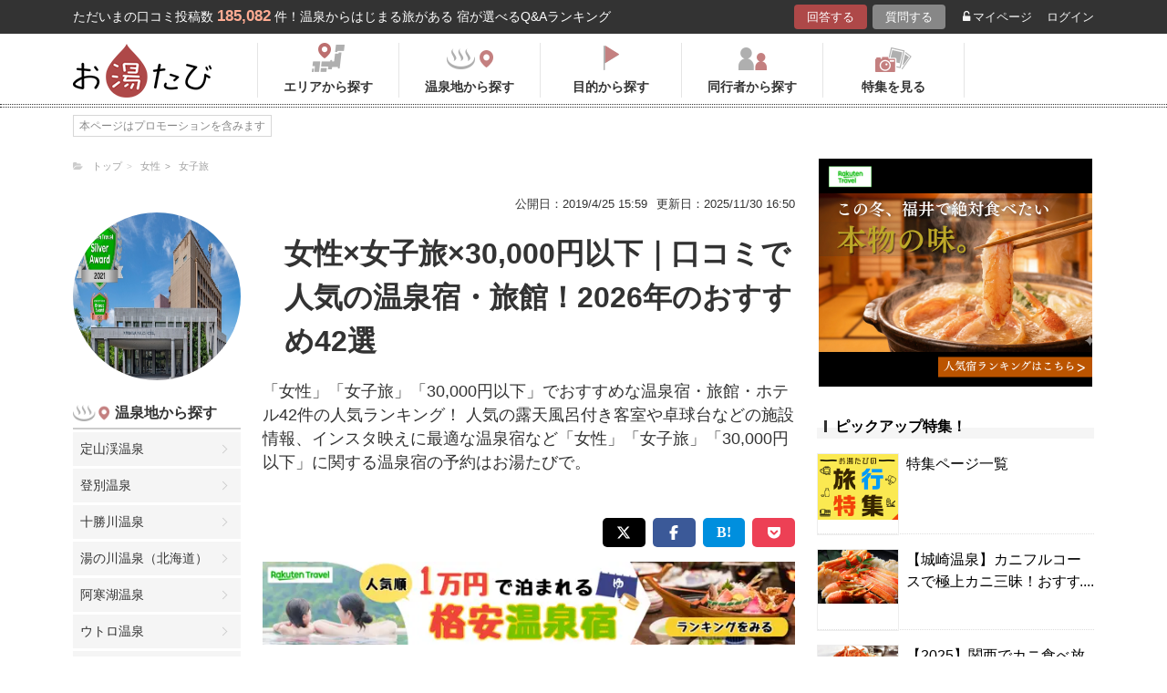

--- FILE ---
content_type: text/html; charset=UTF-8
request_url: https://oyutabi.biglobe.ne.jp/d0b4-f006-a04c/
body_size: 27565
content:
<!doctype html>
<html lang="ja">
<head>
        <!-- Optimize Next -->
    <script>(function(p,r,o,j,e,c,t,g){
            p['_'+t]={};g=r.createElement('script');g.src='https://www.googletagmanager.com/gtm.js?id=GTM-'+t;r[o].prepend(g);
            g=r.createElement('style');g.innerText='.'+e+t+'{visibility:hidden!important}';r[o].prepend(g);
            r[o][j].add(e+t);setTimeout(function(){if(r[o][j].contains(e+t)){r[o][j].remove(e+t);p['_'+t]=0}},c)
        })(window,document,'documentElement','classList','loading',2000,'KCD9HMSQ')</script>
    <!-- End Optimize Next -->
    <meta charset="utf-8">
    <meta name="viewport" content="width=device-width, initial-scale=1">
    <title>女性×女子旅×30,000円以下｜口コミで人気の温泉宿・旅館！2026年のおすすめ42選 | お湯たび</title>
    <meta name="description" content="当宿は源泉掛け流し（一部加水）の宿で展望大浴場からの錦江湾や桜島の眺めが一望出来る絶景のスポットとして有名だ。大浴場にはサウナと水風呂が併設されているので、湯浴みにも便利だ。別に趣向異なる二種類の露天風呂が有り、桜島の溶岩を使った露天岩風呂にジャグジー付座湯や半露天風呂になっている和風の風呂も情緒深くて良い。他に有料だが貸切風呂が５つも用意されている。夕食は黒豚つゆしゃぶを始めとして、地元食材を使った会席コースが幾つか有り、朝は和洋５０種類のバイキング料理を食べられる。美味しいフルーツジュースも沢山有る。部屋は６人までなら、スタンダードの和洋室一室で一人13,000円くらいで泊まれる。「女性」「女子旅」「30,000円以下」">
    
    <link rel="icon" href="/img/favicon/favicon16.png" sizes="16x16" type="image/png">
<link rel="icon" href="/img/favicon/favicon32.png" sizes="32x32" type="image/png">
<link rel="icon" href="/img/favicon/favicon192.png" sizes="192x192" type="image/png">

    <meta property="og:title" content="女性×女子旅×30,000円以下｜口コミで人気の温泉宿・旅館！2026年のおすすめ42選 | お湯たび">
    <meta property="og:url" content="https://oyutabi.biglobe.ne.jp/a04c-d0b4-f006/">
            <meta property="og:type" content="article">
        <meta property="og:locale" content="ja_JP">
    <meta property="og:site_name" content="お湯たび">
    <meta property="og:image" content="https://img.travel.rakuten.co.jp/share/HOTEL/16708/16708.jpg">
    <meta property="og:description" content="当宿は源泉掛け流し（一部加水）の宿で展望大浴場からの錦江湾や桜島の眺めが一望出来る絶景のスポットとして有名だ。大浴場にはサウナと水風呂が併設されているので、湯浴みにも便利だ。別に趣向異なる二種類の露天風呂が有り、桜島の溶岩を使った露天岩風呂にジャグジー付座湯や半露天風呂になっている和風の風呂も情緒深くて良い。他に有料だが貸切風呂が５つも用意されている。夕食は黒豚つゆしゃぶを始めとして、地元食材を使った会席コースが幾つか有り、朝は和洋５０種類のバイキング料理を食べられる。美味しいフルーツジュースも沢山有る。部屋は６人までなら、スタンダードの和洋室一室で一人13,000円くらいで泊まれる。「女性」「女子旅」「30,000円以下」">

<!--[if lt IE 9]>
<script src="https://img.gpoint.co.jp/common/js/html5shiv.js"></script>
<script src="https://img.gpoint.co.jp/common/js/css3-mediaqueries.js"></script>
<![endif]-->
<script>
        
    document.addEventListener('error', function (e) {
        if (e.target.nodeName === 'IMG') {
            e.target.src = '/img/dummy.gif';
        }
    }, true);
    
</script>


<script>
    
    if (location.pathname.indexOf('/admin/') !== 0 && 'serviceWorker' in navigator) {
        navigator.serviceWorker.getRegistration().then((registration) => {
            if (registration !== undefined) {
                registration.unregister();
                console.log('ServiceWorker unregistered');
            } else {
                console.log('ServiceWorker has not registration');
            }
        }).catch(function (err) {
            console.log('ServiceWorker unregister failed: ', err);
        });
    }
    
</script>

<link rel="stylesheet" href="https://maxcdn.bootstrapcdn.com/font-awesome/4.7.0/css/font-awesome.min.css">
    <script type="application/ld+json">[{"@context":"http:\/\/schema.org","@type":"Article","name":"\u304a\u6e6f\u305f\u3073","headline":"\u5973\u6027\u00d7\u5973\u5b50\u65c5\u00d730,000\u5186\u4ee5\u4e0b\uff5c\u53e3\u30b3\u30df\u3067\u4eba\u6c17\u306e\u6e29\u6cc9\u5bbf\u30fb\u65c5\u9928\uff012026\u5e74\u306e\u304a\u3059\u3059\u308142\u9078 | \u304a\u6e6f\u305f\u3073","mainEntityOfPage":{"@type":"WebPage","@id":"https:\/\/oyutabi.biglobe.ne.jp\/a04c-d0b4-f006\/"},"image":{"@type":"ImageObject","url":"https:\/\/img.travel.rakuten.co.jp\/share\/HOTEL\/16708\/16708.jpg","width":696,"height":479},"datePublished":"1970-01-01T09:33:39+09:00","dateModified":"1970-01-01T09:33:45+09:00","author":{"@type":"Person","name":""},"publisher":{"@type":"Organization","name":"\u304a\u6e6f\u305f\u3073\u7de8\u96c6\u90e8","logo":{"@type":"ImageObject","url":"https:\/\/oyutabi.biglobe.ne.jp\/img\/logo_oyutabi.png","width":152,"height":59}},"description":"\u5f53\u5bbf\u306f\u6e90\u6cc9\u639b\u3051\u6d41\u3057\uff08\u4e00\u90e8\u52a0\u6c34\uff09\u306e\u5bbf\u3067\u5c55\u671b\u5927\u6d74\u5834\u304b\u3089\u306e\u9326\u6c5f\u6e7e\u3084\u685c\u5cf6\u306e\u773a\u3081\u304c\u4e00\u671b\u51fa\u6765\u308b\u7d76\u666f\u306e\u30b9\u30dd\u30c3\u30c8\u3068\u3057\u3066\u6709\u540d\u3060\u3002\u5927\u6d74\u5834\u306b\u306f\u30b5\u30a6\u30ca\u3068\u6c34\u98a8\u5442\u304c\u4f75\u8a2d\u3055\u308c\u3066\u3044\u308b\u306e\u3067\u3001\u6e6f\u6d74\u307f\u306b\u3082\u4fbf\u5229\u3060\u3002\u5225\u306b\u8da3\u5411\u7570\u306a\u308b\u4e8c\u7a2e\u985e\u306e\u9732\u5929\u98a8\u5442\u304c\u6709\u308a\u3001\u685c\u5cf6\u306e\u6eb6\u5ca9\u3092\u4f7f\u3063\u305f\u9732\u5929\u5ca9\u98a8\u5442\u306b\u30b8\u30e3\u30b0\u30b8\u30fc\u4ed8\u5ea7\u6e6f\u3084\u534a\u9732\u5929\u98a8\u5442\u306b\u306a\u3063\u3066\u3044\u308b\u548c\u98a8\u306e\u98a8\u5442\u3082\u60c5\u7dd2\u6df1\u304f\u3066\u826f\u3044\u3002\u4ed6\u306b\u6709\u6599\u3060\u304c\u8cb8\u5207\u98a8\u5442\u304c\uff15\u3064\u3082\u7528\u610f\u3055\u308c\u3066\u3044\u308b\u3002\u5915\u98df\u306f\u9ed2\u8c5a\u3064\u3086\u3057\u3083\u3076\u3092\u59cb\u3081\u3068\u3057\u3066\u3001\u5730\u5143\u98df\u6750\u3092\u4f7f\u3063\u305f\u4f1a\u5e2d\u30b3\u30fc\u30b9\u304c\u5e7e\u3064\u304b\u6709\u308a\u3001\u671d\u306f\u548c\u6d0b\uff15\uff10\u7a2e\u985e\u306e\u30d0\u30a4\u30ad\u30f3\u30b0\u6599\u7406\u3092\u98df\u3079\u3089\u308c\u308b\u3002\u7f8e\u5473\u3057\u3044\u30d5\u30eb\u30fc\u30c4\u30b8\u30e5\u30fc\u30b9\u3082\u6ca2\u5c71\u6709\u308b\u3002\u90e8\u5c4b\u306f\uff16\u4eba\u307e\u3067\u306a\u3089\u3001\u30b9\u30bf\u30f3\u30c0\u30fc\u30c9\u306e\u548c\u6d0b\u5ba4\u4e00\u5ba4\u3067\u4e00\u4eba13,000\u5186\u304f\u3089\u3044\u3067\u6cca\u307e\u308c\u308b\u3002\u300c\u5973\u6027\u300d\u300c\u5973\u5b50\u65c5\u300d\u300c30,000\u5186\u4ee5\u4e0b\u300d"}]</script>

    <link rel="canonical" href="https://oyutabi.biglobe.ne.jp/a04c-d0b4-f006/">

    <link rel="stylesheet" href="https://cdnjs.cloudflare.com/ajax/libs/Swiper/3.4.1/css/swiper.min.css">
    <link rel="stylesheet" media="all" href="https://oyutabi.biglobe.ne.jp/css/ranking-qa.css?ver=">
    <link rel="stylesheet" media="all" href="https://oyutabi.biglobe.ne.jp/css/ranking-tag.css?ver="/>
    <!-- Google Tag Manager -->
<script>(function (w, d, s, l, i) {
        w[l] = w[l] || [];
        w[l].push({
            'gtm.start':
                new Date().getTime(), event: 'gtm.js'
            });
        var f = d.getElementsByTagName(s)[0],
            j = d.createElement(s), dl = l != 'dataLayer' ? '&l=' + l : '';
        j.async = true;
        j.src =
            'https://www.googletagmanager.com/gtm.js?id=' + i + dl;
        f.parentNode.insertBefore(j, f);
        })(window, document, 'script', 'dataLayer', 'GTM-MNS5LCX');</script>
<!-- End Google Tag Manager -->
<!-- Global site tag (gtag.js) - Google Analytics -->

    <script async src="https://www.googletagmanager.com/gtag/js?id=UA-138034717-1"></script>
    <script>
        window.dataLayer = window.dataLayer || [];
        function gtag(){dataLayer.push(arguments);}
        gtag('js', new Date());

        gtag('config', 'UA-138034717-1');
    </script>
</head>

<body>

<!-- Google Tag Manager (noscript) -->
<noscript>
    <iframe src="https://www.googletagmanager.com/ns.html?id=GTM-MNS5LCX"
            height="0" width="0" style="display:none;visibility:hidden"></iframe>
</noscript>
<!-- End Google Tag Manager (noscript) -->
<!--▼headerSP▼-->
<header>
    <nav class="sp-header nopc">
        <ul class="sp-header-btn">
            <li class="sp-header-logo">
                <a href="/">
                    <img src="https://oyutabi.biglobe.ne.jp/img/logo_oyutabi.png" alt="お湯たび" width="100" height="39">
                </a>
            </li>
            <!-- TODO: 検索
            <li class="sp-header-search"> <i class="fa fa-search" aria-hidden="true"></i> <span>検索</span> </li>
            -->
            </li>
            <label for="trigger">
                <div class="sp-header-menu"> <i class="fa fa-bars" aria-hidden="true"></i><span>メニュー</span> </div>
            </label>
            <div class="modal_wrap">
                <input id="trigger" type="checkbox">
                <div class="modal_overlay">
                    <label for="trigger" class="modal_trigger"></label>
                    <div class="modal_content">
                        <label for="trigger" class="close_button">×</label>
                        <div class="top-botton">
                            <div class="btn-header-a"><a href="/rec/#question-area">回答する</a></div>
                            <div class="btn-header-q"><a href="/post/">質問する</a></div>
                        </div>
                        <ul class="fullmod-body">
							<li><a class="drawer-menu-item arrow" href="/">お湯たびトップページ</a></li>
                            <li><a class="drawer-menu-item arrow" href="/area/">エリアから探す</a></li>
                            <li><a class="drawer-menu-item arrow" href="/spot/">温泉地から探す</a></li>
                            <li><a class="drawer-menu-item arrow" href="/purpose/">目的から探す</a></li>
                            <li><a class="drawer-menu-item arrow" href="/who/">同行者から探す</a></li>
                            <li><a class="drawer-menu-item arrow" href="/feature/?utm_source=bnr&utm_campaign=menu">特集を見る</a></li>
                            <!-- TODO Phase 2
                            <li><a class="drawer-menu-item arrow" href="/mypage/like/">お気に入り</a></li>
                            -->
                            <li><a class="drawer-menu-item arrow" href="/mypage/theme/">マイページ</a></li>
                                                            <li><a class="drawer-menu-item arrow" href="/auth/login/">ログイン</a></li>
                                                        <li><a class="drawer-menu-item arrow" href="/guide/">ご利用ガイド</a></li>
                        </ul>
                    </div>
                </div>
            </div>
            </li>
        </ul>
    </nav>
</header>
<!--▲headerSP▲-->

<div id="gpointbody_qg">


    <!--header-->
    <header>
    <div class="pc-header nosp">
        <div class="header-top-area">
            <div class="header-top clearfix">
                <p class="leadtext pc-header-notext">ただいまの口コミ投稿数<span
                            class="leadtext-color">185,082</span>件！温泉からはじまる旅がある 宿が選べるQ&Aランキング
                </p>
                <ul class="header-top-btn">
                    <li class="btn-header-a">
                        <a href="/rec/#question-area">回答する</a>
                    </li>
                    <li class="btn-header-q">
                        <a href="/post/">質問する</a>
                    </li>
                                        <li class="btn-header-text">
                        <a href="/mypage/theme/">
                            <i class="fa fa-unlock-alt" aria-hidden="true"></i>マイページ</a>
                    </li>
                    <li class="btn-header-text">
                                                    <a href="/auth/login/">ログイン</a>
                                            </li>
                </ul>
            </div>
        </div>
        <div class="header-bottom-area">
            <div class="header-bottom">
                <a href="/">
                    <img src="https://oyutabi.biglobe.ne.jp/img/logo_oyutabi.png" alt="お湯たび" class="oyutabi-logo" width="152" height="59">
                </a>
                <ul class="header-bottom-btn" itemscope itemtype="http://www.schema.org/SiteNavigationElement">
                    <li class="header-bottom-btn-area" itemprop="name">
                        <a href="/area/" itemprop="URL">
                            <span>エリアから探す</span>
                        </a>
                    </li>
                    <li class="header-bottom-btn-onsen" itemprop="name">
                        <a href="/spot/" itemprop="URL">
                            <span>温泉地から探す</span>
                        </a>
                    </li>
                    <li class="header-bottom-btn-purpose" itemprop="name">
                        <a href="/purpose/" itemprop="URL">
                            <span>目的から探す</span>
                        </a>
                    </li>
                    <li class="header-bottom-btn-partner" itemprop="name">
                        <a href="/who/" itemprop="URL">
                            <span>同行者から探す</span>
                        </a>
                    </li>
                    <li class="header-bottom-btn-feature" itemprop="name">
                        <a href="/feature/?utm_source=bnr&utm_campaign=menu" itemprop="URL">
                            <span>特集を見る</span>
                        </a>
                    </li>
                </ul>
            </div>
        </div>
    </div>
</header>




    
    <!--main-->
    <main>
        <article>

            <section class="question-area">
                <div class="qa-info">
                        <ul class="panlist plist-tag nosp"
        itemscope itemtype="http://schema.org/BreadcrumbList">
        <li itemprop="itemListElement" itemscope itemtype="http://schema.org/ListItem">
            <i class="fa fa-folder-open" aria-hidden="true"></i>
            <a itemprop="item" href="/">
                <span itemprop="name">トップ</span>
            </a>
            <meta itemprop="position" content="1" />
        </li>
                    <li itemprop="itemListElement" itemscope itemtype="http://schema.org/ListItem">
                <a itemprop="item" href="/a04c/">
                    <span itemprop="name">女性</span>
                </a>
                <meta itemprop="position" content="2" />
            </li>
                    <li itemprop="itemListElement" itemscope itemtype="http://schema.org/ListItem">
                <a itemprop="item" href="/a04c-d0b4/">
                    <span itemprop="name">女子旅</span>
                </a>
                <meta itemprop="position" content="3" />
            </li>
            </ul>
                    <ul>
                        <li class="qa-info-qdate">公開日：2019/4/25 15:59</li>
                        <li class="qa-info-qdate">更新日：2025/11/30 16:50</li>
                    </ul>
                </div>
            </section>

            <div class="left-menu nosp">
                <div class="thumbnail">
                    <img class="js-lazy-image" src="https://oyutabi.biglobe.ne.jp/img/dummy.gif"
                         data-src="https://img.travel.rakuten.co.jp/share/HOTEL/16708/16708.jpg"
                         alt="女性×女子旅×30,000円以下｜口コミで人気の温泉宿・旅館！2026年のおすすめ42選" border="0">
                </div>

                                    <section class="menu-box">
                        <p class="top top-onsen">温泉地から探す</p>
                        <ul>
                                                            <li><a href="/01g000/">定山渓温泉</a></li>
                                                            <li><a href="/01g001/">登別温泉</a></li>
                                                            <li><a href="/01g002/">十勝川温泉</a></li>
                                                            <li><a href="/01g003/">湯の川温泉（北海道）</a></li>
                                                            <li><a href="/01g004/">阿寒湖温泉</a></li>
                                                            <li><a href="/01g005/">ウトロ温泉</a></li>
                                                            <li><a href="/01g006/">川湯温泉（北海道）</a></li>
                                                            <li><a href="/01g007/">層雲峡温泉</a></li>
                                                            <li><a href="/01g008/">洞爺湖温泉</a></li>
                                                            <li><a href="/01g009/">ニセコ温泉</a></li>
                                                            <li><a href="/01g00a/">函館温泉</a></li>
                                                            <li><a href="/02g004/">酸ヶ湯温泉</a></li>
                                                            <li><a href="/02g005/">浅虫温泉</a></li>
                                                            <li><a href="/02g006/">大鰐温泉</a></li>
                                                            <li><a href="/02g007/">黒石温泉</a></li>
                                                            <li><a href="/02g008/">十和田湖畔温泉</a></li>
                                                            <li><a href="/03g001/">鶯宿温泉</a></li>
                                                            <li><a href="/03g002/">八幡平温泉（岩手県）</a></li>
                                                            <li><a href="/03g003/">花巻温泉</a></li>
                                                            <li><a href="/04g007/">鳴子温泉</a></li>
                                                            <li><a href="/04g008/">秋保温泉</a></li>
                                                            <li><a href="/04g009/">作並温泉</a></li>
                                                            <li><a href="/04g00a/">遠刈田温泉</a></li>
                                                            <li><a href="/04g00b/">中山平温泉</a></li>
                                                            <li><a href="/04g00c/">松島温泉（宮城県）</a></li>
                                                            <li><a href="/05g005/">乳頭温泉</a></li>
                                                            <li><a href="/05g006/">玉川温泉</a></li>
                                                            <li><a href="/05g007/">男鹿温泉</a></li>
                                                            <li><a href="/05g008/">田沢湖高原温泉</a></li>
                                                            <li><a href="/06g00a/">蔵王温泉</a></li>
                                                            <li><a href="/06g00b/">銀山温泉</a></li>
                                                            <li><a href="/06g00c/">赤倉温泉（山形県）</a></li>
                                                            <li><a href="/06g00d/">赤湯温泉</a></li>
                                                            <li><a href="/06g00e/">あつみ温泉</a></li>
                                                            <li><a href="/06g00f/">小野川温泉</a></li>
                                                            <li><a href="/06g010/">かみのやま温泉</a></li>
                                                            <li><a href="/06g011/">白布温泉</a></li>
                                                            <li><a href="/06g012/">天童温泉</a></li>
                                                            <li><a href="/06g013/">東根温泉</a></li>
                                                            <li><a href="/06g014/">肘折温泉</a></li>
                                                            <li><a href="/06g015/">湯田川温泉</a></li>
                                                            <li><a href="/06g016/">湯野浜温泉</a></li>
                                                            <li><a href="/07g009/">東山温泉</a></li>
                                                            <li><a href="/07g00a/">芦ノ牧温泉</a></li>
                                                            <li><a href="/07g00b/">飯坂温泉</a></li>
                                                            <li><a href="/07g00c/">いわき湯本温泉</a></li>
                                                            <li><a href="/07g00d/">岳温泉</a></li>
                                                            <li><a href="/07g00e/">土湯温泉</a></li>
                                                            <li><a href="/07g00f/">中ノ沢温泉</a></li>
                                                            <li><a href="/07g010/">磐梯熱海温泉</a></li>
                                                            <li><a href="/07g011/">湯野上温泉</a></li>
                                                            <li><a href="/08g010/">鬼怒川温泉</a></li>
                                                            <li><a href="/08g011/">日光湯元温泉</a></li>
                                                            <li><a href="/08g012/">塩原温泉</a></li>
                                                            <li><a href="/08g013/">川治温泉</a></li>
                                                            <li><a href="/08g014/">中禅寺温泉</a></li>
                                                            <li><a href="/08g015/">那須温泉</a></li>
                                                            <li><a href="/08g016/">日光温泉</a></li>
                                                            <li><a href="/08g017/">湯西川温泉</a></li>
                                                            <li><a href="/09g00c/">草津温泉</a></li>
                                                            <li><a href="/09g00d/">伊香保温泉</a></li>
                                                            <li><a href="/09g00e/">万座温泉</a></li>
                                                            <li><a href="/09g00f/">四万温泉</a></li>
                                                            <li><a href="/09g010/">老神温泉</a></li>
                                                            <li><a href="/09g011/">尾瀬戸倉温泉</a></li>
                                                            <li><a href="/09g012/">片品温泉</a></li>
                                                            <li><a href="/09g013/">猿ヶ京温泉</a></li>
                                                            <li><a href="/09g014/">谷川温泉</a></li>
                                                            <li><a href="/09g015/">水上温泉</a></li>
                                                            <li><a href="/09g016/">湯の小屋温泉</a></li>
                                                            <li><a href="/10g001/">筑波山温泉</a></li>
                                                            <li><a href="/11g001/">秩父温泉</a></li>
                                                            <li><a href="/12g001/">鴨川温泉</a></li>
                                                            <li><a href="/12g002/">小湊温泉</a></li>
                                                            <li><a href="/12g003/">白子温泉</a></li>
                                                            <li><a href="/12g004/">南房総白浜温泉</a></li>
                                                            <li><a href="/12g005/">養老渓谷温泉</a></li>
                                                            <li><a href="/14g017/">箱根温泉</a></li>
                                                            <li><a href="/14g018/">湯河原温泉</a></li>
                                                            <li><a href="/14g019/">七沢温泉</a></li>
                                                            <li><a href="/14g01a/">箱根芦ノ湖温泉</a></li>
                                                            <li><a href="/14g01b/">箱根大平台温泉</a></li>
                                                            <li><a href="/14g01c/">箱根強羅温泉</a></li>
                                                            <li><a href="/14g01d/">箱根仙石原温泉</a></li>
                                                            <li><a href="/15g016/">石和温泉</a></li>
                                                            <li><a href="/15g017/">河口湖温泉</a></li>
                                                            <li><a href="/15g018/">下部温泉</a></li>
                                                            <li><a href="/15g019/">山中湖温泉</a></li>
                                                            <li><a href="/15g01a/">湯村温泉（山梨県）</a></li>
                                                            <li><a href="/16g013/">野沢温泉</a></li>
                                                            <li><a href="/16g014/">白骨温泉</a></li>
                                                            <li><a href="/16g015/">浅間温泉</a></li>
                                                            <li><a href="/16g016/">美ヶ原温泉</a></li>
                                                            <li><a href="/16g017/">大町温泉</a></li>
                                                            <li><a href="/16g018/">鹿教湯温泉</a></li>
                                                            <li><a href="/16g019/">上諏訪温泉</a></li>
                                                            <li><a href="/16g01a/">渋温泉</a></li>
                                                            <li><a href="/16g01b/">下諏訪温泉</a></li>
                                                            <li><a href="/16g01c/">蓼科温泉</a></li>
                                                            <li><a href="/16g01d/">戸狩温泉</a></li>
                                                            <li><a href="/16g01e/">戸倉上山田温泉</a></li>
                                                            <li><a href="/16g01f/">乗鞍高原温泉</a></li>
                                                            <li><a href="/16g020/">白馬・八方温泉</a></li>
                                                            <li><a href="/16g021/">白馬姫川温泉</a></li>
                                                            <li><a href="/16g022/">昼神温泉</a></li>
                                                            <li><a href="/16g023/">別所温泉</a></li>
                                                            <li><a href="/16g024/">穂高温泉</a></li>
                                                            <li><a href="/16g025/">湯田中温泉</a></li>
                                                            <li><a href="/16g026/">山田温泉(長野県)</a></li>
                                                            <li><a href="/17g015/">月岡温泉</a></li>
                                                            <li><a href="/17g016/">赤倉温泉（新潟県）</a></li>
                                                            <li><a href="/17g017/">池の平温泉</a></li>
                                                            <li><a href="/17g018/">岩室温泉</a></li>
                                                            <li><a href="/17g019/">鵜の浜温泉</a></li>
                                                            <li><a href="/17g01a/">越後湯沢温泉</a></li>
                                                            <li><a href="/17g01b/">咲花温泉</a></li>
                                                            <li><a href="/17g01c/">瀬波温泉</a></li>
                                                            <li><a href="/17g01d/">燕温泉</a></li>
                                                            <li><a href="/17g01e/">松之山温泉</a></li>
                                                            <li><a href="/18g01e/">宇奈月温泉</a></li>
                                                            <li><a href="/18g01f/">氷見温泉</a></li>
                                                            <li><a href="/19g01b/">和倉温泉</a></li>
                                                            <li><a href="/19g01c/">山中温泉</a></li>
                                                            <li><a href="/19g01d/">粟津温泉</a></li>
                                                            <li><a href="/19g01e/">片山津温泉</a></li>
                                                            <li><a href="/19g01f/">山代温泉</a></li>
                                                            <li><a href="/19g020/">湯涌温泉</a></li>
                                                            <li><a href="/19g021/">輪島温泉</a></li>
                                                            <li><a href="/20g01d/">あわら温泉</a></li>
                                                            <li><a href="/20g01e/">三国温泉</a></li>
                                                            <li><a href="/21g019/">熱海温泉</a></li>
                                                            <li><a href="/21g01a/">伊東温泉</a></li>
                                                            <li><a href="/21g033/">修善寺温泉</a></li>
                                                            <li><a href="/21g034/">下田温泉（静岡県）</a></li>
                                                            <li><a href="/21g035/">網代温泉</a></li>
                                                            <li><a href="/21g036/">伊豆高原温泉</a></li>
                                                            <li><a href="/21g037/">伊豆山温泉</a></li>
                                                            <li><a href="/21g038/">伊豆長岡温泉</a></li>
                                                            <li><a href="/21g039/">稲取温泉</a></li>
                                                            <li><a href="/21g03a/">今井浜温泉</a></li>
                                                            <li><a href="/21g03b/">宇佐美温泉</a></li>
                                                            <li><a href="/21g03c/">梅ヶ島温泉</a></li>
                                                            <li><a href="/21g03d/">河津温泉</a></li>
                                                            <li><a href="/21g03e/">舘山寺温泉</a></li>
                                                            <li><a href="/21g03f/">雲見温泉</a></li>
                                                            <li><a href="/21g040/">寸又峡温泉</a></li>
                                                            <li><a href="/21g041/">土肥温泉</a></li>
                                                            <li><a href="/21g042/">堂ヶ島温泉</a></li>
                                                            <li><a href="/21g043/">弓ヶ浜温泉</a></li>
                                                            <li><a href="/21g044/">熱川温泉</a></li>
                                                            <li><a href="/22g01f/">下呂温泉</a></li>
                                                            <li><a href="/22g020/">平湯温泉</a></li>
                                                            <li><a href="/22g021/">新穂高温泉</a></li>
                                                            <li><a href="/22g022/">奥飛騨温泉</a></li>
                                                            <li><a href="/22g023/">飛騨高山温泉</a></li>
                                                            <li><a href="/22g024/">長良川温泉</a></li>
                                                            <li><a href="/23g001/">犬山温泉</a></li>
                                                            <li><a href="/23g002/">西浦温泉</a></li>
                                                            <li><a href="/23g003/">南知多温泉</a></li>
                                                            <li><a href="/23g004/">湯谷温泉</a></li>
                                                            <li><a href="/24g025/">伊勢・鳥羽温泉</a></li>
                                                            <li><a href="/24g026/">志摩温泉</a></li>
                                                            <li><a href="/24g027/">榊原温泉</a></li>
                                                            <li><a href="/24g028/">長島温泉</a></li>
                                                            <li><a href="/24g029/">湯の山温泉</a></li>
                                                            <li><a href="/25g001/">おごと温泉</a></li>
                                                            <li><a href="/26g001/">天橋立温泉</a></li>
                                                            <li><a href="/26g002/">嵐山温泉</a></li>
                                                            <li><a href="/26g003/">久美浜温泉</a></li>
                                                            <li><a href="/26g004/">小天橋温泉</a></li>
                                                            <li><a href="/26g005/">間人温泉</a></li>
                                                            <li><a href="/26g006/">丹後温泉</a></li>
                                                            <li><a href="/26g007/">夕日ヶ浦温泉</a></li>
                                                            <li><a href="/26g008/">湯の花温泉</a></li>
                                                            <li><a href="/28g022/">城崎温泉</a></li>
                                                            <li><a href="/28g023/">有馬温泉</a></li>
                                                            <li><a href="/28g024/">赤穂温泉</a></li>
                                                            <li><a href="/28g025/">うずしお温泉</a></li>
                                                            <li><a href="/28g026/">香住温泉</a></li>
                                                            <li><a href="/28g027/">佐津温泉</a></li>
                                                            <li><a href="/28g028/">洲本温泉</a></li>
                                                            <li><a href="/28g029/">湯村温泉（兵庫県）</a></li>
                                                            <li><a href="/29g001/">洞川温泉</a></li>
                                                            <li><a href="/30g024/">白浜温泉</a></li>
                                                            <li><a href="/30g035/">勝浦温泉</a></li>
                                                            <li><a href="/30g036/">川湯温泉（和歌山県）</a></li>
                                                            <li><a href="/30g037/">湯の峰温泉</a></li>
                                                            <li><a href="/30g038/">龍神温泉</a></li>
                                                            <li><a href="/31g02a/">三朝温泉</a></li>
                                                            <li><a href="/31g02c/">皆生温泉</a></li>
                                                            <li><a href="/31g02d/">鳥取温泉</a></li>
                                                            <li><a href="/31g02e/">はわい温泉</a></li>
                                                            <li><a href="/32g02b/">玉造温泉</a></li>
                                                            <li><a href="/32g02c/">松江しんじ湖温泉</a></li>
                                                            <li><a href="/32g02d/">湯の川温泉（島根県）</a></li>
                                                            <li><a href="/33g02d/">湯原温泉</a></li>
                                                            <li><a href="/33g02e/">湯郷温泉</a></li>
                                                            <li><a href="/34g001/">宮島・宮浜温泉</a></li>
                                                            <li><a href="/35g001/">長門湯本温泉</a></li>
                                                            <li><a href="/35g002/">萩温泉</a></li>
                                                            <li><a href="/35g003/">湯田温泉（山口県）</a></li>
                                                            <li><a href="/36g027/">大歩危祖谷温泉</a></li>
                                                            <li><a href="/37g029/">こんぴら温泉</a></li>
                                                            <li><a href="/37g02a/">小豆島温泉</a></li>
                                                            <li><a href="/38g028/">道後温泉</a></li>
                                                            <li><a href="/39g001/">あしずり温泉</a></li>
                                                            <li><a href="/40g001/">筑後川温泉</a></li>
                                                            <li><a href="/40g002/">原鶴温泉</a></li>
                                                            <li><a href="/41g001/">嬉野温泉</a></li>
                                                            <li><a href="/41g002/">武雄温泉</a></li>
                                                            <li><a href="/41g003/">古湯温泉</a></li>
                                                            <li><a href="/42g001/">雲仙温泉</a></li>
                                                            <li><a href="/42g002/">小浜温泉</a></li>
                                                            <li><a href="/43g030/">黒川温泉</a></li>
                                                            <li><a href="/43g031/">阿蘇内牧温泉</a></li>
                                                            <li><a href="/43g032/">菊池温泉</a></li>
                                                            <li><a href="/43g033/">下田温泉（熊本県）</a></li>
                                                            <li><a href="/43g034/">玉名温泉</a></li>
                                                            <li><a href="/43g035/">杖立温泉</a></li>
                                                            <li><a href="/43g036/">人吉温泉</a></li>
                                                            <li><a href="/43g037/">日奈久温泉</a></li>
                                                            <li><a href="/43g038/">平山温泉</a></li>
                                                            <li><a href="/43g039/">山鹿温泉</a></li>
                                                            <li><a href="/44g02e/">別府温泉</a></li>
                                                            <li><a href="/44g02f/">由布院温泉</a></li>
                                                            <li><a href="/44g030/">天ヶ瀬温泉</a></li>
                                                            <li><a href="/44g031/">筋湯温泉</a></li>
                                                            <li><a href="/44g032/">長湯温泉</a></li>
                                                            <li><a href="/44g033/">宝泉寺温泉</a></li>
                                                            <li><a href="/44g034/">湯平温泉</a></li>
                                                            <li><a href="/46g031/">指宿温泉</a></li>
                                                            <li><a href="/46g032/">霧島温泉</a></li>
                                                    </ul>
                        <!-- --todo-- もっとみる
                        <p class="btn-more-txt"><a href="/spot/a04c-d0b4-f006/">もっとみる<i class="fa fa-angle-right"
                                                                                         aria-hidden="true"></i></a>
                                                                                         -->
                    </section>
                                                
            </div>

            <div class="main-content">

                <!-- --todo-- ホテルランキング -->

                <section class="question-area">
                    <ul class="qa-main">
                        <li class="qa-img nopc">
                            <img class="js-lazy-image" src="https://oyutabi.biglobe.ne.jp/img/dummy.gif"
                                 data-src="https://img.travel.rakuten.co.jp/share/HOTEL/16708/16708.jpg"
                                 alt="女性×女子旅×30,000円以下｜口コミで人気の温泉宿・旅館！2026年のおすすめ42選" border="0">
                        </li>
                        <li class="qa-title">
                            <h1>女性×女子旅×30,000円以下｜口コミで人気の温泉宿・旅館！2026年のおすすめ42選</h1>
                        </li>
                    </ul>

                                            <p class="qa-sub">「女性」「女子旅」「30,000円以下」でおすすめな温泉宿・旅館・ホテル42件の人気ランキング！ 人気の露天風呂付き客室や卓球台などの施設情報、インスタ映えに最適な温泉宿など「女性」「女子旅」「30,000円以下」に関する温泉宿の予約はお湯たびで。</p>
                    
                </section>

                <div class="tag-top-area">
                                    </div>

                <div class="rank-title nopc">「女性」「女子旅」「30,000円以下」のおすすめ温泉宿ランキング</div>

                                
                                    <section class="ranking-area">
                        <ul class="sns-area">
    <li class="tw"><a href="javascript:void(0)"
                      onclick="tweet('https://oyutabi.biglobe.ne.jp/a04c-d0b4-f006/', '女性×女子旅×30,000円以下｜口コミで人気の温泉宿・旅館！2026年のおすすめ42選 | お湯たび')"><i
                    class="fa fa-twitter"></i></a></li>
    <li class="fb"><a href="javascript:void(0)"
                      onclick="facebook('https://oyutabi.biglobe.ne.jp/a04c-d0b4-f006/')"><i
                    class="fa fa-facebook"></i></a></li>
    <li class="ha"><a href="javascript:void(0)"
                      onclick="hatebo('https://oyutabi.biglobe.ne.jp/a04c-d0b4-f006/', '女性×女子旅×30,000円以下｜口コミで人気の温泉宿・旅館！2026年のおすすめ42選 | お湯たび')"><span
                    class="fa-hatena"></span></a></li>
    <li class="po"><a
                href="http://getpocket.com/edit?url=https%3A%2F%2Foyutabi.biglobe.ne.jp%2Fa04c-d0b4-f006%2F&title=%E5%A5%B3%E6%80%A7%C3%97%E5%A5%B3%E5%AD%90%E6%97%85%C3%9730%2C000%E5%86%86%E4%BB%A5%E4%B8%8B%EF%BD%9C%E5%8F%A3%E3%82%B3%E3%83%9F%E3%81%A7%E4%BA%BA%E6%B0%97%E3%81%AE%E6%B8%A9%E6%B3%89%E5%AE%BF%E3%83%BB%E6%97%85%E9%A4%A8%EF%BC%812026%E5%B9%B4%E3%81%AE%E3%81%8A%E3%81%99%E3%81%99%E3%82%8142%E9%81%B8%20%7C%20%E3%81%8A%E6%B9%AF%E3%81%9F%E3%81%B3"
                onclick="window.open(this.href, 'FBwindow', 'width=550, height=350, menubar=no, toolbar=no, scrollbars=yes'); return false;"><i
                    class="fa fa-get-pocket"></i></a></li>
</ul>
                                                                                                            <div class="hotel-box ">
                                    <div class="hotel-name">
                                        <h2>
                                                                                                                                                <span class="ico-rank1"></span>
                                                                                                                                        <a href="https://hb.afl.rakuten.co.jp/hgc/1801b452.a40c5ce0.1801b453.276a899c/?pc=https%3A%2F%2Ftravel.rakuten.co.jp%2FHOTEL%2F16708%2F16708_std.html"
                                               target="_blank"
                                               rel="nofollow sponsored noopener">霧島の森に佇むオーベルジュ　ＡＵＢＥＧＩＯ霧島観光ホテル</a></h2>
                                    </div>
                                    <div class="hotel-box-in">
                                        <div class="hotel-img tag-page">
                                                    <a href="https://hb.afl.rakuten.co.jp/hgc/1801b452.a40c5ce0.1801b453.276a899c/?pc=http%3A%2F%2Ftravel.rakuten.co.jp%2FHOTEL%2F16708%2Fgallery.html" class="ranking_qa_img" target="_blank" rel="nofollow" data-rank="1" data-click-count-hotelid="47020">
                            <img class="js-lazy-image" src="https://oyutabi.biglobe.ne.jp/img/dummy.gif"
                 data-src="https://img.travel.rakuten.co.jp/share/HOTEL/16708/16708.jpg" alt="霧島の森に佇むオーベルジュ　ＡＵＢＥＧＩＯ霧島観光ホテル"
                 border="0">
                <div class="more_img_link">
            <i class="fa fa-picture-o" aria-hidden="true"></i>
            <i class="fa fa-picture-o" aria-hidden="true"></i>
        </div>
    </a>
                                        </div>

                                        <div class="hotel-info">
                                            <ul class="point">
                                                                                                <li>
                                                    <img src="https://oyutabi.biglobe.ne.jp/img/icon_star45.png" alt>
                                                    <span class="points-txt">4.5</span>
                                                </li>
                                                                                                <li class="points-comment">クチコミ数 :<a
                                                            href="/h47020/">10件</a></li>
                                            </ul>
                                            <!-- TODO: このホテルのエリア周辺の温泉TOP1 -->
                                            <!-- TODO: このホテルのエリア周辺の温泉TOP1 -->
                                            <p class="add">鹿児島県霧島市牧園町高千穂3885
                                                <span class="map">
    								                                                                        <a class="button-link map" href="https://hb.afl.rakuten.co.jp/hgc/1801b452.a40c5ce0.1801b453.276a899c/?pc=http%3A%2F%2Ftravel.rakuten.co.jp%2FHOTEL%2F16708%2Frtmap.html"
                                                           target="_blank" rel="nofollow"
                                                           data-rank="1"
                                                           data-click-count-hotelid="47020">
                                                            <i class="fa fa-map-marker" aria-hidden="true"></i>地図
                                                        </a>
                                                                                                    </span>
                                            </p>
                                            <!-- TODO: アピールポイント -->
                                            <!-- TODO: アピールポイント -->
                                            <!-- TODO: 泉質 -->
                                            <!-- TODO: 泉質 -->
                                            <div class="input__btn__area">
            <p class="btn-lowest">
                        <a href="https://hb.afl.rakuten.co.jp/hgc/1801b452.a40c5ce0.1801b453.276a899c/?pc=http%3A%2F%2Fhotel.travel.rakuten.co.jp%2Fhotelinfo%2Fplan%2F16708%23sort_kin_min" class="ranking_qa_btn" target="_blank" rel="nofollow" data-rank="1" data-click-count-hotelid="47020">
                <span class="flex-column"><img src="/img/shopbnr/GA0000105317.gif" alt="楽天トラベル" width="70" height="35"><span class="txt-column">料金を表示</span></span>
            </a>
        </p>
        </div>
<div class="chkcoupon-box">
    <a href="https://hb.afl.rakuten.co.jp/hgc/1801b452.a40c5ce0.1801b453.276a899c/?pc=https%3A%2F%2Fcoupon.travel.rakuten.co.jp%2Fcoupon%2Fhotel%2F16708" class="chkcoupon-btn" target="_blank" rel="sponsored noopener"><img src="/img/ico_coupon_rd.svg" alt="" width="30" height="18">割引クーポンをチェック</a>
    <div class="chkcoupon-ribbon is-left"></div>
    <div class="chkcoupon-ribbon is-right"></div>
</div>
                                        </div>
                                    </div>

                                    <div class="answer-box">
                                                                                    <ul class="ans-comment">
                                                <li>
                                                    <div class="comment-ttl">
                                                        <div class="mr8">
                                                            <h3 class="highlight-keywords-parent">
                                                                レンタル代は掛かる（550円）が色浴衣の色、サイズを選べる！
                                                            </h3>
                                                        </div>
                                                    </div>
                                                </li>
                                                <li>
                                                    <p class="highlight-keywords-parent">
                                                        当宿は源泉掛け流し（一部加水）の宿で展望大浴場からの錦江湾や桜島の眺めが一望出来る絶景のスポットとして有名だ。大浴場にはサウナと水風呂が併設されているので、湯浴みにも便利だ。別に趣向異なる二種類の露天風呂が有り、桜島の溶岩を使った露天岩風呂にジャグジー付座湯や半露天風呂になっている和風の風呂も情緒深くて良い。他に有料だが貸切風呂が５つも用意されている。夕食は黒豚つゆしゃぶを始めとして、地元食材を使った会席コースが幾つか有り、朝は和洋５０種類のバイキング料理を食べられる。美味しいフルーツジュースも沢山有る。部屋は６人までなら、スタンダードの和洋室一室で一人13,000円くらいで泊まれる。
                                                    </p>
                                                    <div class="qa-ttl">
                                                        <p><i class="fa fa-commenting" aria-hidden="true"></i>
                                                            回答された質問：
                                                            <a href="/t1991/"
                                                               class="highlight-keywords-parent">
                                                                浴衣・帯の柄サイズが選べる宿
                                                            </a>
                                                        </p>
                                                    </div>
                                                    <div class="post-user-name small-gray">
                                                            <span class="official-user-icon-box">
        <img src="/img/guide/official-user/icon_official.png" class="official-user-icon" alt="" width="24" height="24">
    </span>
                                                        Shinryuken
                                                        さんの回答（投稿日：2023/7/14
                                                        ）
                                                    </div>
                                                </li>
                                            </ul>
                                        
                                    </div>
                                </div>
                                <!--div class="hotel-box box-end">
                                </div-->
                                                                                                                        <div id="qa_contents_1"></div>
                                                                                                                                            <div class="hotel-box ">
                                    <div class="hotel-name">
                                        <h2>
                                                                                                                                                <span class="ico-rank2"></span>
                                                                                                                                        <a href="https://hb.afl.rakuten.co.jp/hgc/1801b452.a40c5ce0.1801b453.276a899c/?pc=https%3A%2F%2Ftravel.rakuten.co.jp%2FHOTEL%2F28944%2F28944_std.html"
                                               target="_blank"
                                               rel="nofollow sponsored noopener">大江戸温泉物語Ｐｒｅｍｉｕｍ　西海橋</a></h2>
                                    </div>
                                    <div class="hotel-box-in">
                                        <div class="hotel-img tag-page">
                                                    <a href="https://hb.afl.rakuten.co.jp/hgc/1801b452.a40c5ce0.1801b453.276a899c/?pc=http%3A%2F%2Ftravel.rakuten.co.jp%2FHOTEL%2F28944%2Fgallery.html" class="ranking_qa_img" target="_blank" rel="nofollow" data-rank="2" data-click-count-hotelid="45354">
                            <img class="js-lazy-image" src="https://oyutabi.biglobe.ne.jp/img/dummy.gif"
                 data-src="https://img.travel.rakuten.co.jp/share/HOTEL/28944/28944.jpg" alt="大江戸温泉物語Ｐｒｅｍｉｕｍ　西海橋"
                 border="0">
                <div class="more_img_link">
            <i class="fa fa-picture-o" aria-hidden="true"></i>
            <i class="fa fa-picture-o" aria-hidden="true"></i>
        </div>
    </a>
                                        </div>

                                        <div class="hotel-info">
                                            <ul class="point">
                                                                                                <li>
                                                    <img src="https://oyutabi.biglobe.ne.jp/img/icon_star40.png" alt>
                                                    <span class="points-txt">4.1</span>
                                                </li>
                                                                                                <li class="points-comment">クチコミ数 :<a
                                                            href="/h45354/">8件</a></li>
                                            </ul>
                                            <!-- TODO: このホテルのエリア周辺の温泉TOP1 -->
                                            <!-- TODO: このホテルのエリア周辺の温泉TOP1 -->
                                            <p class="add">長崎県佐世保市針尾東町2523-1
                                                <span class="map">
    								                                                                        <a class="button-link map" href="https://hb.afl.rakuten.co.jp/hgc/1801b452.a40c5ce0.1801b453.276a899c/?pc=http%3A%2F%2Ftravel.rakuten.co.jp%2FHOTEL%2F28944%2Frtmap.html"
                                                           target="_blank" rel="nofollow"
                                                           data-rank="2"
                                                           data-click-count-hotelid="45354">
                                                            <i class="fa fa-map-marker" aria-hidden="true"></i>地図
                                                        </a>
                                                                                                    </span>
                                            </p>
                                            <!-- TODO: アピールポイント -->
                                            <!-- TODO: アピールポイント -->
                                            <!-- TODO: 泉質 -->
                                            <!-- TODO: 泉質 -->
                                            <div class="input__btn__area">
            <p class="btn-lowest">
                        <a href="https://hb.afl.rakuten.co.jp/hgc/1801b452.a40c5ce0.1801b453.276a899c/?pc=http%3A%2F%2Fhotel.travel.rakuten.co.jp%2Fhotelinfo%2Fplan%2F28944%23sort_kin_min" class="ranking_qa_btn" target="_blank" rel="nofollow" data-rank="2" data-click-count-hotelid="45354">
                <span class="flex-column"><img src="/img/shopbnr/GA0000105317.gif" alt="楽天トラベル" width="70" height="35"><span class="txt-column">料金を表示</span></span>
            </a>
        </p>
        </div>
<div class="chkcoupon-box">
    <a href="https://hb.afl.rakuten.co.jp/hgc/1801b452.a40c5ce0.1801b453.276a899c/?pc=https%3A%2F%2Fcoupon.travel.rakuten.co.jp%2Fcoupon%2Fhotel%2F28944" class="chkcoupon-btn" target="_blank" rel="sponsored noopener"><img src="/img/ico_coupon_rd.svg" alt="" width="30" height="18">割引クーポンをチェック</a>
    <div class="chkcoupon-ribbon is-left"></div>
    <div class="chkcoupon-ribbon is-right"></div>
</div>
                                        </div>
                                    </div>

                                    <div class="answer-box">
                                                                                    <ul class="ans-comment">
                                                <li>
                                                    <div class="comment-ttl">
                                                        <div class="mr8">
                                                            <h3 class="highlight-keywords-parent">
                                                                佐世保のオールインクルーシブの宿です
                                                            </h3>
                                                        </div>
                                                    </div>
                                                </li>
                                                <li>
                                                    <p class="highlight-keywords-parent">
                                                        「ゆったりと、たおやかに」という意味があるTAOYAは大江戸温泉物語ブランドの中でもソフト面・ハード面のグレードが高く、オールインクルーシブの宿です。こちらはTAOYAの佐世保市内の店舗になります。大江戸温泉物語の他ブランドは和室が多いのですが、こちらの宿はほとんどが洋室・和洋室です。二段ベッドがある部屋は珍しいのでおすすめです。天然温泉の大浴場は内風呂・露天風呂（インフィニティー温泉）があり、いずれも大村湾を眺めながら入浴できる造りです。食事は二食ともバイキングです。佐世保名物のレモンステーキや長崎名物の皿うどんもメニューにあります。夕食時のアルコールは無料です。
                                                    </p>
                                                    <div class="qa-ttl">
                                                        <p><i class="fa fa-commenting" aria-hidden="true"></i>
                                                            回答された質問：
                                                            <a href="/t8337/"
                                                               class="highlight-keywords-parent">
                                                                九州　3万円以下でオールインクルーシブができる女子旅向けの温泉宿
                                                            </a>
                                                        </p>
                                                    </div>
                                                    <div class="post-user-name small-gray">
                                                            <span class="official-user-icon-box">
        <img src="/img/guide/official-user/icon_official.png" class="official-user-icon" alt="" width="24" height="24">
    </span>
                                                        ずんたこす
                                                        さんの回答（投稿日：2024/6/ 1
                                                        ）
                                                    </div>
                                                </li>
                                            </ul>
                                        
                                    </div>
                                </div>
                                <!--div class="hotel-box box-end">
                                </div-->
                                                                                        <div id="qa_contents_2"></div>
                                                                                                                                                                                                                                        <div class="hotel-box ">
                                    <div class="hotel-name">
                                        <h2>
                                                                                                                                                <span class="ico-rank3"></span>
                                                                                                                                        <a href="https://hb.afl.rakuten.co.jp/hgc/1801b452.a40c5ce0.1801b453.276a899c/?pc=https%3A%2F%2Ftravel.rakuten.co.jp%2FHOTEL%2F18686%2F18686_std.html"
                                               target="_blank"
                                               rel="nofollow sponsored noopener">荒神の宿　三宝</a></h2>
                                    </div>
                                    <div class="hotel-box-in">
                                        <div class="hotel-img tag-page">
                                                    <a href="https://hb.afl.rakuten.co.jp/hgc/1801b452.a40c5ce0.1801b453.276a899c/?pc=http%3A%2F%2Ftravel.rakuten.co.jp%2FHOTEL%2F18686%2Fgallery.html" class="ranking_qa_img" target="_blank" rel="nofollow" data-rank="3" data-click-count-hotelid="41053">
                            <img class="js-lazy-image" src="https://oyutabi.biglobe.ne.jp/img/dummy.gif"
                 data-src="https://img.travel.rakuten.co.jp/share/HOTEL/18686/18686.jpg" alt="荒神の宿　三宝"
                 border="0">
                <div class="more_img_link">
            <i class="fa fa-picture-o" aria-hidden="true"></i>
            <i class="fa fa-picture-o" aria-hidden="true"></i>
        </div>
    </a>
                                        </div>

                                        <div class="hotel-info">
                                            <ul class="point">
                                                                                                <li>
                                                    <img src="https://oyutabi.biglobe.ne.jp/img/icon_star45.png" alt>
                                                    <span class="points-txt">4.6</span>
                                                </li>
                                                                                                <li class="points-comment">クチコミ数 :<a
                                                            href="/h41053/">8件</a></li>
                                            </ul>
                                            <!-- TODO: このホテルのエリア周辺の温泉TOP1 -->
                                            <!-- TODO: このホテルのエリア周辺の温泉TOP1 -->
                                            <p class="add">兵庫県美方郡香美町香住区下浜653-5
                                                <span class="map">
    								                                                                        <a class="button-link map" href="https://hb.afl.rakuten.co.jp/hgc/1801b452.a40c5ce0.1801b453.276a899c/?pc=http%3A%2F%2Ftravel.rakuten.co.jp%2FHOTEL%2F18686%2Frtmap.html"
                                                           target="_blank" rel="nofollow"
                                                           data-rank="3"
                                                           data-click-count-hotelid="41053">
                                                            <i class="fa fa-map-marker" aria-hidden="true"></i>地図
                                                        </a>
                                                                                                    </span>
                                            </p>
                                            <!-- TODO: アピールポイント -->
                                            <!-- TODO: アピールポイント -->
                                            <!-- TODO: 泉質 -->
                                            <!-- TODO: 泉質 -->
                                            <div class="input__btn__area">
            <p class="btn-lowest">
                        <a href="https://hb.afl.rakuten.co.jp/hgc/1801b452.a40c5ce0.1801b453.276a899c/?pc=http%3A%2F%2Fhotel.travel.rakuten.co.jp%2Fhotelinfo%2Fplan%2F18686%23sort_kin_min" class="ranking_qa_btn" target="_blank" rel="nofollow" data-rank="3" data-click-count-hotelid="41053">
                <span class="flex-column"><img src="/img/shopbnr/GA0000105317.gif" alt="楽天トラベル" width="70" height="35"><span class="txt-column">料金を表示</span></span>
            </a>
        </p>
        </div>
<div class="chkcoupon-box">
    <a href="https://hb.afl.rakuten.co.jp/hgc/1801b452.a40c5ce0.1801b453.276a899c/?pc=https%3A%2F%2Fcoupon.travel.rakuten.co.jp%2Fcoupon%2Fhotel%2F18686" class="chkcoupon-btn" target="_blank" rel="sponsored noopener"><img src="/img/ico_coupon_rd.svg" alt="" width="30" height="18">割引クーポンをチェック</a>
    <div class="chkcoupon-ribbon is-left"></div>
    <div class="chkcoupon-ribbon is-right"></div>
</div>
                                        </div>
                                    </div>

                                    <div class="answer-box">
                                                                                    <ul class="ans-comment">
                                                <li>
                                                    <div class="comment-ttl">
                                                        <div class="mr8">
                                                            <h3 class="highlight-keywords-parent">
                                                                香住ガニと絶景露天風呂！
                                                            </h3>
                                                        </div>
                                                    </div>
                                                </li>
                                                <li>
                                                    <p class="highlight-keywords-parent">
                                                        香住温泉「荒神の宿 三宝」は、春休みのカニ旅行に最適な女子旅におすすめの宿です。女性2名利用で1人あたり1万6千円台からと、大学生でも気軽に利用できる料金設定も魅力です。海辺のロケーションと美味しいカニ、温泉で、最高の思い出を作りませんか？
                                                    </p>
                                                    <div class="qa-ttl">
                                                        <p><i class="fa fa-commenting" aria-hidden="true"></i>
                                                            回答された質問：
                                                            <a href="/t5328/"
                                                               class="highlight-keywords-parent">
                                                                春休みに香住温泉に行ってカニを食べたい！大学生の女子旅でおすすめな温泉宿は？
                                                            </a>
                                                        </p>
                                                    </div>
                                                    <div class="post-user-name small-gray">
                                                            <span class="official-user-icon-box">
        <img src="/img/guide/official-user/icon_official.png" class="official-user-icon" alt="" width="24" height="24">
    </span>
                                                        たけやん
                                                        さんの回答（投稿日：2024/3/ 8
                                                        ）
                                                    </div>
                                                </li>
                                            </ul>
                                        
                                    </div>
                                </div>
                                <!--div class="hotel-box box-end">
                                </div-->
                                                                                        <div id="qa_contents_3"></div>
                                                                                                                                            <div class="hotel-box ">
                                    <div class="hotel-name">
                                        <h2>
                                                                                                                                                <span class="h2rank">[4位]</span>
                                                                                                                                        <a href="https://hb.afl.rakuten.co.jp/hgc/1801b452.a40c5ce0.1801b453.276a899c/?pc=https%3A%2F%2Ftravel.rakuten.co.jp%2FHOTEL%2F8186%2F8186_std.html"
                                               target="_blank"
                                               rel="nofollow sponsored noopener">野沢温泉　河一屋旅館</a></h2>
                                    </div>
                                    <div class="hotel-box-in">
                                        <div class="hotel-img tag-page">
                                                    <a href="https://hb.afl.rakuten.co.jp/hgc/1801b452.a40c5ce0.1801b453.276a899c/?pc=http%3A%2F%2Ftravel.rakuten.co.jp%2FHOTEL%2F8186%2Fgallery.html" class="ranking_qa_img" target="_blank" rel="nofollow" data-rank="4" data-click-count-hotelid="31662">
                            <img class="js-lazy-image" src="https://oyutabi.biglobe.ne.jp/img/dummy.gif"
                 data-src="https://img.travel.rakuten.co.jp/share/HOTEL/8186/8186.jpg" alt="野沢温泉　河一屋旅館"
                 border="0">
                <div class="more_img_link">
            <i class="fa fa-picture-o" aria-hidden="true"></i>
            <i class="fa fa-picture-o" aria-hidden="true"></i>
        </div>
    </a>
                                        </div>

                                        <div class="hotel-info">
                                            <ul class="point">
                                                                                                <li>
                                                    <img src="https://oyutabi.biglobe.ne.jp/img/icon_star45.png" alt>
                                                    <span class="points-txt">4.7</span>
                                                </li>
                                                                                                <li class="points-comment">クチコミ数 :<a
                                                            href="/h31662/">8件</a></li>
                                            </ul>
                                            <!-- TODO: このホテルのエリア周辺の温泉TOP1 -->
                                            <!-- TODO: このホテルのエリア周辺の温泉TOP1 -->
                                            <p class="add">長野県下高井郡野沢温泉村豊郷8923-1
                                                <span class="map">
    								                                                                        <a class="button-link map" href="https://hb.afl.rakuten.co.jp/hgc/1801b452.a40c5ce0.1801b453.276a899c/?pc=http%3A%2F%2Ftravel.rakuten.co.jp%2FHOTEL%2F8186%2Frtmap.html"
                                                           target="_blank" rel="nofollow"
                                                           data-rank="4"
                                                           data-click-count-hotelid="31662">
                                                            <i class="fa fa-map-marker" aria-hidden="true"></i>地図
                                                        </a>
                                                                                                    </span>
                                            </p>
                                            <!-- TODO: アピールポイント -->
                                            <!-- TODO: アピールポイント -->
                                            <!-- TODO: 泉質 -->
                                            <!-- TODO: 泉質 -->
                                            <div class="input__btn__area">
            <p class="btn-lowest">
                        <a href="https://hb.afl.rakuten.co.jp/hgc/1801b452.a40c5ce0.1801b453.276a899c/?pc=http%3A%2F%2Fhotel.travel.rakuten.co.jp%2Fhotelinfo%2Fplan%2F8186%23sort_kin_min" class="ranking_qa_btn" target="_blank" rel="nofollow" data-rank="4" data-click-count-hotelid="31662">
                <span class="flex-column"><img src="/img/shopbnr/GA0000105317.gif" alt="楽天トラベル" width="70" height="35"><span class="txt-column">料金を表示</span></span>
            </a>
        </p>
        </div>
<div class="chkcoupon-box">
    <a href="https://hb.afl.rakuten.co.jp/hgc/1801b452.a40c5ce0.1801b453.276a899c/?pc=https%3A%2F%2Fcoupon.travel.rakuten.co.jp%2Fcoupon%2Fhotel%2F8186" class="chkcoupon-btn" target="_blank" rel="sponsored noopener"><img src="/img/ico_coupon_rd.svg" alt="" width="30" height="18">割引クーポンをチェック</a>
    <div class="chkcoupon-ribbon is-left"></div>
    <div class="chkcoupon-ribbon is-right"></div>
</div>
                                        </div>
                                    </div>

                                    <div class="answer-box">
                                                                                    <ul class="ans-comment">
                                                <li>
                                                    <div class="comment-ttl">
                                                        <div class="mr8">
                                                            <h3 class="highlight-keywords-parent">
                                                                女子旅には断然、「河一屋旅館」！スィーツ店も周りに沢山有る！
                                                            </h3>
                                                        </div>
                                                    </div>
                                                </li>
                                                <li>
                                                    <p class="highlight-keywords-parent">
                                                        人数が分からないが、もし三人以下なら、露天風呂付客室に宿泊しても、夕食は松阪牛御膳で一人当たり２万円以下で泊まれる。サンアントン、七良兵衛カフェも徒歩４分の距離にある。風呂は二種類の源泉、真湯、麻湯を内湯と露天風呂で味わうことができる。食事は夕食が３つのコース、肉、魚２コースからの選択だ。朝食は和食膳で、朝夕食ともに地元コシヒカリ米の炊きたてで箸が止まらなず、お腹いっぱいになるだろう。
                                                    </p>
                                                    <div class="qa-ttl">
                                                        <p><i class="fa fa-commenting" aria-hidden="true"></i>
                                                            回答された質問：
                                                            <a href="/t626/"
                                                               class="highlight-keywords-parent">
                                                                美味しいスイーツが食べられる野沢温泉の宿を教えて！
                                                            </a>
                                                        </p>
                                                    </div>
                                                    <div class="post-user-name small-gray">
                                                            <span class="official-user-icon-box">
        <img src="/img/guide/official-user/icon_official.png" class="official-user-icon" alt="" width="24" height="24">
    </span>
                                                        Shinryuken
                                                        さんの回答（投稿日：2022/6/22
                                                        ）
                                                    </div>
                                                </li>
                                            </ul>
                                        
                                    </div>
                                </div>
                                <!--div class="hotel-box box-end">
                                </div-->
                                                                                        <div id="qa_contents_4"></div>
                                                                                                                                            <div class="hotel-box ">
                                    <div class="hotel-name">
                                        <h2>
                                                                                                                                                <span class="h2rank">[5位]</span>
                                                                                                                                        <a href="https://hb.afl.rakuten.co.jp/hgc/1801b452.a40c5ce0.1801b453.276a899c/?pc=https%3A%2F%2Ftravel.rakuten.co.jp%2FHOTEL%2F180427%2F180427_std.html"
                                               target="_blank"
                                               rel="nofollow sponsored noopener">別府風雅</a></h2>
                                    </div>
                                    <div class="hotel-box-in">
                                        <div class="hotel-img tag-page">
                                                    <a href="https://hb.afl.rakuten.co.jp/hgc/1801b452.a40c5ce0.1801b453.276a899c/?pc=http%3A%2F%2Ftravel.rakuten.co.jp%2FHOTEL%2F180427%2Fgallery.html" class="ranking_qa_img" target="_blank" rel="nofollow" data-rank="5" data-click-count-hotelid="13006822">
                            <img class="js-lazy-image" src="https://oyutabi.biglobe.ne.jp/img/dummy.gif"
                 data-src="https://img.travel.rakuten.co.jp/share/HOTEL/180427/180427.jpg" alt="別府風雅"
                 border="0">
                <div class="more_img_link">
            <i class="fa fa-picture-o" aria-hidden="true"></i>
            <i class="fa fa-picture-o" aria-hidden="true"></i>
        </div>
    </a>
                                        </div>

                                        <div class="hotel-info">
                                            <ul class="point">
                                                                                                <li>
                                                    <img src="https://oyutabi.biglobe.ne.jp/img/icon_star40.png" alt>
                                                    <span class="points-txt">4.3</span>
                                                </li>
                                                                                                <li class="points-comment">クチコミ数 :<a
                                                            href="/h13006822/">6件</a></li>
                                            </ul>
                                            <!-- TODO: このホテルのエリア周辺の温泉TOP1 -->
                                            <!-- TODO: このホテルのエリア周辺の温泉TOP1 -->
                                            <p class="add">大分県別府市堀田町11-69
                                                <span class="map">
    								                                                                        <a class="button-link map" href="https://hb.afl.rakuten.co.jp/hgc/1801b452.a40c5ce0.1801b453.276a899c/?pc=http%3A%2F%2Ftravel.rakuten.co.jp%2FHOTEL%2F180427%2Frtmap.html"
                                                           target="_blank" rel="nofollow"
                                                           data-rank="5"
                                                           data-click-count-hotelid="13006822">
                                                            <i class="fa fa-map-marker" aria-hidden="true"></i>地図
                                                        </a>
                                                                                                    </span>
                                            </p>
                                            <!-- TODO: アピールポイント -->
                                            <!-- TODO: アピールポイント -->
                                            <!-- TODO: 泉質 -->
                                            <!-- TODO: 泉質 -->
                                            <div class="input__btn__area">
            <p class="btn-lowest">
                        <a href="https://hb.afl.rakuten.co.jp/hgc/1801b452.a40c5ce0.1801b453.276a899c/?pc=http%3A%2F%2Fhotel.travel.rakuten.co.jp%2Fhotelinfo%2Fplan%2F180427%23sort_kin_min" class="ranking_qa_btn" target="_blank" rel="nofollow" data-rank="5" data-click-count-hotelid="13006822">
                <span class="flex-column"><img src="/img/shopbnr/GA0000105317.gif" alt="楽天トラベル" width="70" height="35"><span class="txt-column">料金を表示</span></span>
            </a>
        </p>
        </div>
<div class="chkcoupon-box">
    <a href="https://hb.afl.rakuten.co.jp/hgc/1801b452.a40c5ce0.1801b453.276a899c/?pc=https%3A%2F%2Fcoupon.travel.rakuten.co.jp%2Fcoupon%2Fhotel%2F180427" class="chkcoupon-btn" target="_blank" rel="sponsored noopener"><img src="/img/ico_coupon_rd.svg" alt="" width="30" height="18">割引クーポンをチェック</a>
    <div class="chkcoupon-ribbon is-left"></div>
    <div class="chkcoupon-ribbon is-right"></div>
</div>
                                        </div>
                                    </div>

                                    <div class="answer-box">
                                                                                    <ul class="ans-comment">
                                                <li>
                                                    <div class="comment-ttl">
                                                        <div class="mr8">
                                                            <h3 class="highlight-keywords-parent">
                                                                オールインクルーシブの宿「別府八湯」の一つ掘田温泉がお薦め！
                                                            </h3>
                                                        </div>
                                                    </div>
                                                </li>
                                                <li>
                                                    <p class="highlight-keywords-parent">
                                                        トロリとした肌触りの堀田温泉を源泉掛け流しで、広くて綺麗な大浴場内風呂と貸切露天風呂で味わえる。また、ドライサウナも有るので、十分身体を整えられるだろう。チェックインすると緑で囲まれた開放的なガーデンテラスでウェルカムドリンクやウェルカムスイーツをリゾート感覚で頂ける。もちろんオールインクルーシブなので、無料だ。食事は夕食の和洋創作会席コースは、幾つかコースが有るが、地元ブランド中村牛のしゃぶしゃぶや太刀魚の唐揚げ、ヒラマサのお造り等見て楽しい食べて美味しい料理を洋風の綺羅なレストランで頂ける。朝は、丁寧に造られた、これが朝食か、と思わず目を疑うような豪家な和食膳を食べられる。価格は、一人15,000円～25,000円で収まる。
                                                    </p>
                                                    <div class="qa-ttl">
                                                        <p><i class="fa fa-commenting" aria-hidden="true"></i>
                                                            回答された質問：
                                                            <a href="/t8337/"
                                                               class="highlight-keywords-parent">
                                                                九州　3万円以下でオールインクルーシブができる女子旅向けの温泉宿
                                                            </a>
                                                        </p>
                                                    </div>
                                                    <div class="post-user-name small-gray">
                                                            <span class="official-user-icon-box">
        <img src="/img/guide/official-user/icon_official.png" class="official-user-icon" alt="" width="24" height="24">
    </span>
                                                        Shinryuken
                                                        さんの回答（投稿日：2024/6/ 7
                                                        ）
                                                    </div>
                                                </li>
                                            </ul>
                                        
                                    </div>
                                </div>
                                <!--div class="hotel-box box-end">
                                </div-->
                                                                                        <div id="qa_contents_5"></div>
                                                                                                                                            <div class="hotel-box ">
                                    <div class="hotel-name">
                                        <h2>
                                                                                                                                                <span class="h2rank">[6位]</span>
                                                                                                                                        <a href="https://hb.afl.rakuten.co.jp/hgc/1801b452.a40c5ce0.1801b453.276a899c/?pc=https%3A%2F%2Ftravel.rakuten.co.jp%2FHOTEL%2F78179%2F78179_std.html"
                                               target="_blank"
                                               rel="nofollow sponsored noopener">出雲・玉造温泉　白石家</a></h2>
                                    </div>
                                    <div class="hotel-box-in">
                                        <div class="hotel-img tag-page">
                                                    <a href="https://hb.afl.rakuten.co.jp/hgc/1801b452.a40c5ce0.1801b453.276a899c/?pc=http%3A%2F%2Ftravel.rakuten.co.jp%2FHOTEL%2F78179%2Fgallery.html" class="ranking_qa_img" target="_blank" rel="nofollow" data-rank="6" data-click-count-hotelid="42208">
                            <img class="js-lazy-image" src="https://oyutabi.biglobe.ne.jp/img/dummy.gif"
                 data-src="https://img.travel.rakuten.co.jp/share/HOTEL/78179/78179.jpg" alt="出雲・玉造温泉　白石家"
                 border="0">
                <div class="more_img_link">
            <i class="fa fa-picture-o" aria-hidden="true"></i>
            <i class="fa fa-picture-o" aria-hidden="true"></i>
        </div>
    </a>
                                        </div>

                                        <div class="hotel-info">
                                            <ul class="point">
                                                                                                <li>
                                                    <img src="https://oyutabi.biglobe.ne.jp/img/icon_star45.png" alt>
                                                    <span class="points-txt">4.8</span>
                                                </li>
                                                                                                <li class="points-comment">クチコミ数 :<a
                                                            href="/h42208/">5件</a></li>
                                            </ul>
                                            <!-- TODO: このホテルのエリア周辺の温泉TOP1 -->
                                            <!-- TODO: このホテルのエリア周辺の温泉TOP1 -->
                                            <p class="add">島根県松江市玉湯町玉造44-2
                                                <span class="map">
    								                                                                        <a class="button-link map" href="https://hb.afl.rakuten.co.jp/hgc/1801b452.a40c5ce0.1801b453.276a899c/?pc=http%3A%2F%2Ftravel.rakuten.co.jp%2FHOTEL%2F78179%2Frtmap.html"
                                                           target="_blank" rel="nofollow"
                                                           data-rank="6"
                                                           data-click-count-hotelid="42208">
                                                            <i class="fa fa-map-marker" aria-hidden="true"></i>地図
                                                        </a>
                                                                                                    </span>
                                            </p>
                                            <!-- TODO: アピールポイント -->
                                            <!-- TODO: アピールポイント -->
                                            <!-- TODO: 泉質 -->
                                            <!-- TODO: 泉質 -->
                                            <div class="input__btn__area">
            <p class="btn-lowest">
                        <a href="https://hb.afl.rakuten.co.jp/hgc/1801b452.a40c5ce0.1801b453.276a899c/?pc=http%3A%2F%2Fhotel.travel.rakuten.co.jp%2Fhotelinfo%2Fplan%2F78179%23sort_kin_min" class="ranking_qa_btn" target="_blank" rel="nofollow" data-rank="6" data-click-count-hotelid="42208">
                <span class="flex-column"><img src="/img/shopbnr/GA0000105317.gif" alt="楽天トラベル" width="70" height="35"><span class="txt-column">料金を表示</span></span>
            </a>
        </p>
        </div>
<div class="chkcoupon-box">
    <a href="https://hb.afl.rakuten.co.jp/hgc/1801b452.a40c5ce0.1801b453.276a899c/?pc=https%3A%2F%2Fcoupon.travel.rakuten.co.jp%2Fcoupon%2Fhotel%2F78179" class="chkcoupon-btn" target="_blank" rel="sponsored noopener"><img src="/img/ico_coupon_rd.svg" alt="" width="30" height="18">割引クーポンをチェック</a>
    <div class="chkcoupon-ribbon is-left"></div>
    <div class="chkcoupon-ribbon is-right"></div>
</div>
                                        </div>
                                    </div>

                                    <div class="answer-box">
                                                                                    <ul class="ans-comment">
                                                <li>
                                                    <div class="comment-ttl">
                                                        <div class="mr8">
                                                            <h3 class="highlight-keywords-parent">
                                                                女性に優しい宿と銘打っている、女子旅プランも有る宿だ！
                                                            </h3>
                                                        </div>
                                                    </div>
                                                </li>
                                                <li>
                                                    <p class="highlight-keywords-parent">
                                                        美肌、美食を求める女子旅限定プランとして、幾つか特典の有るプランが有る。花浴衣無料貸出、散策グッズ、姫ラボコスメグッズ、氷点下ビール（ソフトドリンク有り）等の特典が有り、夕食は&quot;島根縁結び会席&quot;という豪華な会席料理を食べられる。風呂は源泉100%掛け流しの湯を二つの大浴場の総檜造りの「織姫」、黒御影石造りの「彦星」それぞれに内風呂、露天風呂で味わえ、サウナも併設されている。
                                                    </p>
                                                    <div class="qa-ttl">
                                                        <p><i class="fa fa-commenting" aria-hidden="true"></i>
                                                            回答された質問：
                                                            <a href="/t4255/"
                                                               class="highlight-keywords-parent">
                                                                8月に女性2人で玉造温泉へ縁結び祈願へ！キレイで女性向けのおしゃれな温泉宿
                                                            </a>
                                                        </p>
                                                    </div>
                                                    <div class="post-user-name small-gray">
                                                            <span class="official-user-icon-box">
        <img src="/img/guide/official-user/icon_official.png" class="official-user-icon" alt="" width="24" height="24">
    </span>
                                                        Shinryuken
                                                        さんの回答（投稿日：2023/5/24
                                                        ）
                                                    </div>
                                                </li>
                                            </ul>
                                        
                                    </div>
                                </div>
                                <!--div class="hotel-box box-end">
                                </div-->
                                                                                                                                                                        <div class="hotel-box ">
                                    <div class="hotel-name">
                                        <h2>
                                                                                                                                                <span class="h2rank">[7位]</span>
                                                                                                                                        <a href="https://hb.afl.rakuten.co.jp/hgc/1801b452.a40c5ce0.1801b453.276a899c/?pc=https%3A%2F%2Ftravel.rakuten.co.jp%2FHOTEL%2F2186%2F2186_std.html"
                                               target="_blank"
                                               rel="nofollow sponsored noopener">野沢温泉　ホテルハウスサンアントン</a></h2>
                                    </div>
                                    <div class="hotel-box-in">
                                        <div class="hotel-img tag-page">
                                                    <a href="https://hb.afl.rakuten.co.jp/hgc/1801b452.a40c5ce0.1801b453.276a899c/?pc=http%3A%2F%2Ftravel.rakuten.co.jp%2FHOTEL%2F2186%2Fgallery.html" class="ranking_qa_img" target="_blank" rel="nofollow" data-rank="7" data-click-count-hotelid="31735">
                            <img class="js-lazy-image" src="https://oyutabi.biglobe.ne.jp/img/dummy.gif"
                 data-src="https://img.travel.rakuten.co.jp/share/HOTEL/2186/2186.jpg" alt="野沢温泉　ホテルハウスサンアントン"
                 border="0">
                <div class="more_img_link">
            <i class="fa fa-picture-o" aria-hidden="true"></i>
            <i class="fa fa-picture-o" aria-hidden="true"></i>
        </div>
    </a>
                                        </div>

                                        <div class="hotel-info">
                                            <ul class="point">
                                                                                                <li>
                                                    <img src="https://oyutabi.biglobe.ne.jp/img/icon_star35.png" alt>
                                                    <span class="points-txt">3.7</span>
                                                </li>
                                                                                                <li class="points-comment">クチコミ数 :<a
                                                            href="/h31735/">5件</a></li>
                                            </ul>
                                            <!-- TODO: このホテルのエリア周辺の温泉TOP1 -->
                                            <!-- TODO: このホテルのエリア周辺の温泉TOP1 -->
                                            <p class="add">長野県下高井郡野沢温泉村豊郷9515
                                                <span class="map">
    								                                                                        <a class="button-link map" href="https://hb.afl.rakuten.co.jp/hgc/1801b452.a40c5ce0.1801b453.276a899c/?pc=http%3A%2F%2Ftravel.rakuten.co.jp%2FHOTEL%2F2186%2Frtmap.html"
                                                           target="_blank" rel="nofollow"
                                                           data-rank="7"
                                                           data-click-count-hotelid="31735">
                                                            <i class="fa fa-map-marker" aria-hidden="true"></i>地図
                                                        </a>
                                                                                                    </span>
                                            </p>
                                            <!-- TODO: アピールポイント -->
                                            <!-- TODO: アピールポイント -->
                                            <!-- TODO: 泉質 -->
                                            <!-- TODO: 泉質 -->
                                            <div class="input__btn__area">
            <p class="btn-lowest">
                        <a href="https://hb.afl.rakuten.co.jp/hgc/1801b452.a40c5ce0.1801b453.276a899c/?pc=http%3A%2F%2Fhotel.travel.rakuten.co.jp%2Fhotelinfo%2Fplan%2F2186%23sort_kin_min" class="ranking_qa_btn" target="_blank" rel="nofollow" data-rank="7" data-click-count-hotelid="31735">
                <span class="flex-column"><img src="/img/shopbnr/GA0000105317.gif" alt="楽天トラベル" width="70" height="35"><span class="txt-column">料金を表示</span></span>
            </a>
        </p>
        </div>
<div class="chkcoupon-box">
    <a href="https://hb.afl.rakuten.co.jp/hgc/1801b452.a40c5ce0.1801b453.276a899c/?pc=https%3A%2F%2Fcoupon.travel.rakuten.co.jp%2Fcoupon%2Fhotel%2F2186" class="chkcoupon-btn" target="_blank" rel="sponsored noopener"><img src="/img/ico_coupon_rd.svg" alt="" width="30" height="18">割引クーポンをチェック</a>
    <div class="chkcoupon-ribbon is-left"></div>
    <div class="chkcoupon-ribbon is-right"></div>
</div>
                                        </div>
                                    </div>

                                    <div class="answer-box">
                                                                                    <ul class="ans-comment">
                                                <li>
                                                    <div class="comment-ttl">
                                                        <div class="mr8">
                                                            <h3 class="highlight-keywords-parent">
                                                                野沢温泉で心も体も癒される温泉宿
                                                            </h3>
                                                        </div>
                                                    </div>
                                                </li>
                                                <li>
                                                    <p class="highlight-keywords-parent">
                                                        野沢温泉の中心に位置し、天然温泉の大浴場でゆったりと癒される宿です。館内では四季折々の景色を楽しみながら温泉に浸かれるほか、近隣には美味しいスイーツが楽しめるカフェも点在しています。リーズナブルなプランも揃い、友達との女子旅で温泉とスイーツを満喫したい方にぴったりの宿です。
                                                    </p>
                                                    <div class="qa-ttl">
                                                        <p><i class="fa fa-commenting" aria-hidden="true"></i>
                                                            回答された質問：
                                                            <a href="/t626/"
                                                               class="highlight-keywords-parent">
                                                                美味しいスイーツが食べられる野沢温泉の宿を教えて！
                                                            </a>
                                                        </p>
                                                    </div>
                                                    <div class="post-user-name small-gray">
                                                            <span class="official-user-icon-box">
        <img src="/img/guide/official-user/icon_official.png" class="official-user-icon" alt="" width="24" height="24">
    </span>
                                                        たけやん
                                                        さんの回答（投稿日：2025/11/30
                                                        ）
                                                    </div>
                                                </li>
                                            </ul>
                                        
                                    </div>
                                </div>
                                <!--div class="hotel-box box-end">
                                </div-->
                                                                                                                                                                        <div class="hotel-box ">
                                    <div class="hotel-name">
                                        <h2>
                                                                                                                                                <span class="h2rank">[8位]</span>
                                                                                                                                        <a href="https://hb.afl.rakuten.co.jp/hgc/1801b452.a40c5ce0.1801b453.276a899c/?pc=https%3A%2F%2Ftravel.rakuten.co.jp%2FHOTEL%2F9662%2F9662_std.html"
                                               target="_blank"
                                               rel="nofollow sponsored noopener">南房総白浜温泉　白浜オーシャンリゾート</a></h2>
                                    </div>
                                    <div class="hotel-box-in">
                                        <div class="hotel-img tag-page">
                                                    <a href="https://hb.afl.rakuten.co.jp/hgc/1801b452.a40c5ce0.1801b453.276a899c/?pc=http%3A%2F%2Ftravel.rakuten.co.jp%2FHOTEL%2F9662%2Fgallery.html" class="ranking_qa_img" target="_blank" rel="nofollow" data-rank="8" data-click-count-hotelid="7053">
                            <img class="js-lazy-image" src="https://oyutabi.biglobe.ne.jp/img/dummy.gif"
                 data-src="https://img.travel.rakuten.co.jp/share/HOTEL/9662/9662.jpg" alt="南房総白浜温泉　白浜オーシャンリゾート"
                 border="0">
                <div class="more_img_link">
            <i class="fa fa-picture-o" aria-hidden="true"></i>
            <i class="fa fa-picture-o" aria-hidden="true"></i>
        </div>
    </a>
                                        </div>

                                        <div class="hotel-info">
                                            <ul class="point">
                                                                                                <li>
                                                    <img src="https://oyutabi.biglobe.ne.jp/img/icon_star40.png" alt>
                                                    <span class="points-txt">4.0</span>
                                                </li>
                                                                                                <li class="points-comment">クチコミ数 :<a
                                                            href="/h7053/">4件</a></li>
                                            </ul>
                                            <!-- TODO: このホテルのエリア周辺の温泉TOP1 -->
                                            <!-- TODO: このホテルのエリア周辺の温泉TOP1 -->
                                            <p class="add">千葉県南房総市白浜町白浜2784
                                                <span class="map">
    								                                                                        <a class="button-link map" href="https://hb.afl.rakuten.co.jp/hgc/1801b452.a40c5ce0.1801b453.276a899c/?pc=http%3A%2F%2Ftravel.rakuten.co.jp%2FHOTEL%2F9662%2Frtmap.html"
                                                           target="_blank" rel="nofollow"
                                                           data-rank="8"
                                                           data-click-count-hotelid="7053">
                                                            <i class="fa fa-map-marker" aria-hidden="true"></i>地図
                                                        </a>
                                                                                                    </span>
                                            </p>
                                            <!-- TODO: アピールポイント -->
                                            <!-- TODO: アピールポイント -->
                                            <!-- TODO: 泉質 -->
                                            <!-- TODO: 泉質 -->
                                            <div class="input__btn__area">
            <p class="btn-lowest">
                        <a href="https://hb.afl.rakuten.co.jp/hgc/1801b452.a40c5ce0.1801b453.276a899c/?pc=http%3A%2F%2Fhotel.travel.rakuten.co.jp%2Fhotelinfo%2Fplan%2F9662%23sort_kin_min" class="ranking_qa_btn" target="_blank" rel="nofollow" data-rank="8" data-click-count-hotelid="7053">
                <span class="flex-column"><img src="/img/shopbnr/GA0000105317.gif" alt="楽天トラベル" width="70" height="35"><span class="txt-column">料金を表示</span></span>
            </a>
        </p>
        </div>
<div class="chkcoupon-box">
    <a href="https://hb.afl.rakuten.co.jp/hgc/1801b452.a40c5ce0.1801b453.276a899c/?pc=https%3A%2F%2Fcoupon.travel.rakuten.co.jp%2Fcoupon%2Fhotel%2F9662" class="chkcoupon-btn" target="_blank" rel="sponsored noopener"><img src="/img/ico_coupon_rd.svg" alt="" width="30" height="18">割引クーポンをチェック</a>
    <div class="chkcoupon-ribbon is-left"></div>
    <div class="chkcoupon-ribbon is-right"></div>
</div>
                                        </div>
                                    </div>

                                    <div class="answer-box">
                                                                                    <ul class="ans-comment">
                                                <li>
                                                    <div class="comment-ttl">
                                                        <div class="mr8">
                                                            <h3 class="highlight-keywords-parent">
                                                                リラクスゼーションならここ
                                                            </h3>
                                                        </div>
                                                    </div>
                                                </li>
                                                <li>
                                                    <p class="highlight-keywords-parent">
                                                        白浜温泉ではここがおすすめでしょう。リゾート気分溢れるホテルでどの部屋からもオーシャンビューが得られます。また、女性専用の「スパー＆エステ」の階があり、気兼ねすることなくご利用できます。私はプロの頃に、女子グループが白浜旅行をするプランをよく「白浜ガールズプラン」等と名づけて、よくここをお奨めさせていただきましたが、大変好評でした。尚、1階のレストランでの朝夕食が、時節柄バイキングを中止し、定食スタイルに変更している可能性があるので、確認された方が良さそうです。一見の価値あるホテルです。
                                                    </p>
                                                    <div class="qa-ttl">
                                                        <p><i class="fa fa-commenting" aria-hidden="true"></i>
                                                            回答された質問：
                                                            <a href="/t1988/"
                                                               class="highlight-keywords-parent">
                                                                女子力アップができるスパやエステがある温泉宿
                                                            </a>
                                                        </p>
                                                    </div>
                                                    <div class="post-user-name small-gray">
                                                            <span class="official-user-icon-box">
        <img src="/img/guide/official-user/icon_official.png" class="official-user-icon" alt="" width="24" height="24">
    </span>
                                                        hahata
                                                        さんの回答（投稿日：2020/4/16
                                                        ）
                                                    </div>
                                                </li>
                                            </ul>
                                        
                                    </div>
                                </div>
                                <!--div class="hotel-box box-end">
                                </div-->
                                                                                                                                                                        <div class="hotel-box ">
                                    <div class="hotel-name">
                                        <h2>
                                                                                                                                                <span class="h2rank">[9位]</span>
                                                                                                                                        <a href="https://hb.afl.rakuten.co.jp/hgc/1801b452.a40c5ce0.1801b453.276a899c/?pc=https%3A%2F%2Ftravel.rakuten.co.jp%2FHOTEL%2F12628%2F12628_std.html"
                                               target="_blank"
                                               rel="nofollow sponsored noopener">玉造温泉　湯之助の宿　長楽園</a></h2>
                                    </div>
                                    <div class="hotel-box-in">
                                        <div class="hotel-img tag-page">
                                                    <a href="https://hb.afl.rakuten.co.jp/hgc/1801b452.a40c5ce0.1801b453.276a899c/?pc=http%3A%2F%2Ftravel.rakuten.co.jp%2FHOTEL%2F12628%2Fgallery.html" class="ranking_qa_img" target="_blank" rel="nofollow" data-rank="9" data-click-count-hotelid="42209">
                            <img class="js-lazy-image" src="https://oyutabi.biglobe.ne.jp/img/dummy.gif"
                 data-src="https://img.travel.rakuten.co.jp/share/HOTEL/12628/12628.jpg" alt="玉造温泉　湯之助の宿　長楽園"
                 border="0">
                <div class="more_img_link">
            <i class="fa fa-picture-o" aria-hidden="true"></i>
            <i class="fa fa-picture-o" aria-hidden="true"></i>
        </div>
    </a>
                                        </div>

                                        <div class="hotel-info">
                                            <ul class="point">
                                                                                                <li>
                                                    <img src="https://oyutabi.biglobe.ne.jp/img/icon_star40.png" alt>
                                                    <span class="points-txt">4.2</span>
                                                </li>
                                                                                                <li class="points-comment">クチコミ数 :<a
                                                            href="/h42209/">3件</a></li>
                                            </ul>
                                            <!-- TODO: このホテルのエリア周辺の温泉TOP1 -->
                                            <!-- TODO: このホテルのエリア周辺の温泉TOP1 -->
                                            <p class="add">島根県松江市玉湯町玉造323
                                                <span class="map">
    								                                                                        <a class="button-link map" href="https://hb.afl.rakuten.co.jp/hgc/1801b452.a40c5ce0.1801b453.276a899c/?pc=http%3A%2F%2Ftravel.rakuten.co.jp%2FHOTEL%2F12628%2Frtmap.html"
                                                           target="_blank" rel="nofollow"
                                                           data-rank="9"
                                                           data-click-count-hotelid="42209">
                                                            <i class="fa fa-map-marker" aria-hidden="true"></i>地図
                                                        </a>
                                                                                                    </span>
                                            </p>
                                            <!-- TODO: アピールポイント -->
                                            <!-- TODO: アピールポイント -->
                                            <!-- TODO: 泉質 -->
                                            <!-- TODO: 泉質 -->
                                            <div class="input__btn__area">
            <p class="btn-lowest">
                        <a href="https://hb.afl.rakuten.co.jp/hgc/1801b452.a40c5ce0.1801b453.276a899c/?pc=http%3A%2F%2Fhotel.travel.rakuten.co.jp%2Fhotelinfo%2Fplan%2F12628%23sort_kin_min" class="ranking_qa_btn" target="_blank" rel="nofollow" data-rank="9" data-click-count-hotelid="42209">
                <span class="flex-column"><img src="/img/shopbnr/GA0000105317.gif" alt="楽天トラベル" width="70" height="35"><span class="txt-column">料金を表示</span></span>
            </a>
        </p>
        </div>
<div class="chkcoupon-box">
    <a href="https://hb.afl.rakuten.co.jp/hgc/1801b452.a40c5ce0.1801b453.276a899c/?pc=https%3A%2F%2Fcoupon.travel.rakuten.co.jp%2Fcoupon%2Fhotel%2F12628" class="chkcoupon-btn" target="_blank" rel="sponsored noopener"><img src="/img/ico_coupon_rd.svg" alt="" width="30" height="18">割引クーポンをチェック</a>
    <div class="chkcoupon-ribbon is-left"></div>
    <div class="chkcoupon-ribbon is-right"></div>
</div>
                                        </div>
                                    </div>

                                    <div class="answer-box">
                                                                                    <ul class="ans-comment">
                                                <li>
                                                    <div class="comment-ttl">
                                                        <div class="mr8">
                                                            <h3 class="highlight-keywords-parent">
                                                                混浴の大露天風呂がありますよ。
                                                            </h3>
                                                        </div>
                                                    </div>
                                                </li>
                                                <li>
                                                    <p class="highlight-keywords-parent">
                                                        スレ主さんのご予算ですと、結構、良いプランに泊まれます。14畳の和室で広縁ついており、大きな窓から緑の山々が望めます。お料理は日本海の海の幸がメインで、マグロ、鯛、ハマチなどの舟盛り、のどぐろの煮付けがいただけます。
                                                    </p>
                                                    <div class="qa-ttl">
                                                        <p><i class="fa fa-commenting" aria-hidden="true"></i>
                                                            回答された質問：
                                                            <a href="/t4255/"
                                                               class="highlight-keywords-parent">
                                                                8月に女性2人で玉造温泉へ縁結び祈願へ！キレイで女性向けのおしゃれな温泉宿
                                                            </a>
                                                        </p>
                                                    </div>
                                                    <div class="post-user-name small-gray">
                                                                                                                とりむ
                                                        さんの回答（投稿日：2022/9/27
                                                        ）
                                                    </div>
                                                </li>
                                            </ul>
                                        
                                    </div>
                                </div>
                                <!--div class="hotel-box box-end">
                                </div-->
                                                                                                                                                                        <div class="hotel-box box-end">
                                    <div class="hotel-name">
                                        <h2>
                                                                                                                                                <span class="h2rank">[10位]</span>
                                                                                                                                        <a href="https://hb.afl.rakuten.co.jp/hgc/1801b452.a40c5ce0.1801b453.276a899c/?pc=https%3A%2F%2Ftravel.rakuten.co.jp%2FHOTEL%2F70929%2F70929_std.html"
                                               target="_blank"
                                               rel="nofollow sponsored noopener">霧島もみじ谷　静流荘</a></h2>
                                    </div>
                                    <div class="hotel-box-in">
                                        <div class="hotel-img tag-page">
                                                    <a href="https://hb.afl.rakuten.co.jp/hgc/1801b452.a40c5ce0.1801b453.276a899c/?pc=http%3A%2F%2Ftravel.rakuten.co.jp%2FHOTEL%2F70929%2Fgallery.html" class="ranking_qa_img" target="_blank" rel="nofollow" data-rank="10" data-click-count-hotelid="47040">
                            <img class="js-lazy-image" src="https://oyutabi.biglobe.ne.jp/img/dummy.gif"
                 data-src="https://img.travel.rakuten.co.jp/share/HOTEL/70929/70929.jpg" alt="霧島もみじ谷　静流荘"
                 border="0">
                <div class="more_img_link">
            <i class="fa fa-picture-o" aria-hidden="true"></i>
            <i class="fa fa-picture-o" aria-hidden="true"></i>
        </div>
    </a>
                                        </div>

                                        <div class="hotel-info">
                                            <ul class="point">
                                                                                                <li>
                                                    <img src="https://oyutabi.biglobe.ne.jp/img/icon_star45.png" alt>
                                                    <span class="points-txt">4.5</span>
                                                </li>
                                                                                                <li class="points-comment">クチコミ数 :<a
                                                            href="/h47040/">2件</a></li>
                                            </ul>
                                            <!-- TODO: このホテルのエリア周辺の温泉TOP1 -->
                                            <!-- TODO: このホテルのエリア周辺の温泉TOP1 -->
                                            <p class="add">鹿児島県霧島市牧園町高千穂3806
                                                <span class="map">
    								                                                                        <a class="button-link map" href="https://hb.afl.rakuten.co.jp/hgc/1801b452.a40c5ce0.1801b453.276a899c/?pc=http%3A%2F%2Ftravel.rakuten.co.jp%2FHOTEL%2F70929%2Frtmap.html"
                                                           target="_blank" rel="nofollow"
                                                           data-rank="10"
                                                           data-click-count-hotelid="47040">
                                                            <i class="fa fa-map-marker" aria-hidden="true"></i>地図
                                                        </a>
                                                                                                    </span>
                                            </p>
                                            <!-- TODO: アピールポイント -->
                                            <!-- TODO: アピールポイント -->
                                            <!-- TODO: 泉質 -->
                                            <!-- TODO: 泉質 -->
                                            <div class="input__btn__area">
            <p class="btn-lowest">
                        <a href="https://hb.afl.rakuten.co.jp/hgc/1801b452.a40c5ce0.1801b453.276a899c/?pc=http%3A%2F%2Fhotel.travel.rakuten.co.jp%2Fhotelinfo%2Fplan%2F70929%23sort_kin_min" class="ranking_qa_btn" target="_blank" rel="nofollow" data-rank="10" data-click-count-hotelid="47040">
                <span class="flex-column"><img src="/img/shopbnr/GA0000105317.gif" alt="楽天トラベル" width="70" height="35"><span class="txt-column">料金を表示</span></span>
            </a>
        </p>
        </div>
<div class="chkcoupon-box">
    <a href="https://hb.afl.rakuten.co.jp/hgc/1801b452.a40c5ce0.1801b453.276a899c/?pc=https%3A%2F%2Fcoupon.travel.rakuten.co.jp%2Fcoupon%2Fhotel%2F70929" class="chkcoupon-btn" target="_blank" rel="sponsored noopener"><img src="/img/ico_coupon_rd.svg" alt="" width="30" height="18">割引クーポンをチェック</a>
    <div class="chkcoupon-ribbon is-left"></div>
    <div class="chkcoupon-ribbon is-right"></div>
</div>
                                        </div>
                                    </div>

                                    <div class="answer-box">
                                                                                    <ul class="ans-comment">
                                                <li>
                                                    <div class="comment-ttl">
                                                        <div class="mr8">
                                                            <h3 class="highlight-keywords-parent">
                                                                名前通り、秋には紅葉して美しい雰囲気です
                                                            </h3>
                                                        </div>
                                                    </div>
                                                </li>
                                                <li>
                                                    <p class="highlight-keywords-parent">
                                                        霧島温泉にお越しでしたら「静流荘」はいかがでしょうか。霧島の山々に囲まれた閑静な和風旅館です。名前通り、秋には紅葉して美しい雰囲気です。女性客限定ですがロビーでチェックインの際、色浴衣を選べるようになっています。自然を満喫できる大浴場や露天風呂で湯あみできる他、エステ施設も備えており女子旅に最適です。客室は和モダンな和室で広くゆったりしています。
                                                    </p>
                                                    <div class="qa-ttl">
                                                        <p><i class="fa fa-commenting" aria-hidden="true"></i>
                                                            回答された質問：
                                                            <a href="/t1991/"
                                                               class="highlight-keywords-parent">
                                                                浴衣・帯の柄サイズが選べる宿
                                                            </a>
                                                        </p>
                                                    </div>
                                                    <div class="post-user-name small-gray">
                                                            <span class="official-user-icon-box">
        <img src="/img/guide/official-user/icon_official.png" class="official-user-icon" alt="" width="24" height="24">
    </span>
                                                        Natural Science
                                                        さんの回答（投稿日：2021/6/28
                                                        ）
                                                    </div>
                                                </li>
                                            </ul>
                                        
                                    </div>
                                </div>
                                <!--div class="hotel-box box-end">
                                </div-->
                                                                                                                                                                <p class="btn-rank-next"><a href="/a04c-d0b4-f006/ranking/p2/">ランキングの続きをみる</a></p>
                                                <ul class="sns-area">
    <li class="tw"><a href="javascript:void(0)"
                      onclick="tweet('https://oyutabi.biglobe.ne.jp/a04c-d0b4-f006/', '女性×女子旅×30,000円以下｜口コミで人気の温泉宿・旅館！2026年のおすすめ42選 | お湯たび')"><i
                    class="fa fa-twitter"></i></a></li>
    <li class="fb"><a href="javascript:void(0)"
                      onclick="facebook('https://oyutabi.biglobe.ne.jp/a04c-d0b4-f006/')"><i
                    class="fa fa-facebook"></i></a></li>
    <li class="ha"><a href="javascript:void(0)"
                      onclick="hatebo('https://oyutabi.biglobe.ne.jp/a04c-d0b4-f006/', '女性×女子旅×30,000円以下｜口コミで人気の温泉宿・旅館！2026年のおすすめ42選 | お湯たび')"><span
                    class="fa-hatena"></span></a></li>
    <li class="po"><a
                href="http://getpocket.com/edit?url=https%3A%2F%2Foyutabi.biglobe.ne.jp%2Fa04c-d0b4-f006%2F&title=%E5%A5%B3%E6%80%A7%C3%97%E5%A5%B3%E5%AD%90%E6%97%85%C3%9730%2C000%E5%86%86%E4%BB%A5%E4%B8%8B%EF%BD%9C%E5%8F%A3%E3%82%B3%E3%83%9F%E3%81%A7%E4%BA%BA%E6%B0%97%E3%81%AE%E6%B8%A9%E6%B3%89%E5%AE%BF%E3%83%BB%E6%97%85%E9%A4%A8%EF%BC%812026%E5%B9%B4%E3%81%AE%E3%81%8A%E3%81%99%E3%81%99%E3%82%8142%E9%81%B8%20%7C%20%E3%81%8A%E6%B9%AF%E3%81%9F%E3%81%B3"
                onclick="window.open(this.href, 'FBwindow', 'width=550, height=350, menubar=no, toolbar=no, scrollbars=yes'); return false;"><i
                    class="fa fa-get-pocket"></i></a></li>
</ul>

                                            </section>

                                    
                                    <section class="question-area" id="question-area">
                        <div class="qa-top">
                            投稿された質問 / 6件
                        </div>
                        <ul class="tab-menu">
                            <li class="on">すべて</li>
                            <li ><a
                                        href="/a04c-d0b4-f006/rec/">回答受付中</a>                            </li>
                            <li ><a
                                        href="/a04c-d0b4-f006/ded/">解決済み</a>                            </li>
                        </ul>

                        <ul class="sort-box nosp">
                            <li>並び替え：</li>
                            <li><span class="line"><a
                                                href="/a04c-d0b4-f006/new/all/">                                        新着順</a></span></li>
                            <li><span class="line"><a
                                                href="/a04c-d0b4-f006/vol/all/">                                        回答数</a></span></li>
                            <li>人気（<span
                                        class="textcolor_logored ml8"><strong>                                        7日間</strong></span>
                                <span class="line ml8"><a
                                                href="/a04c-d0b4-f006/whl/all/">                                        総合</a></span>）
                            </li>
                            <li>回答数</li>
                        </ul>

                        <!-- --todo-- ソート -->
                        <div class="list-lr8 list-label nopc">
                            <label for="selectsort">並び替え</label>
                            <select id="selectsort" class="selectsort" name="sort">
                                <option value="new"  >新着順</option>
                                <option value="vol"  >回答数</option>
                                <option value="wek" selected >人気(7日間)</option>
                                <option value="whl"  >人気(総合)</option>
                            </select>
                        </div>

                        <div class="list-lr8" id="theme-list">

                                                                                                <div class="list-hotel-box-qa">
                                        <div class="hotel-img"><a href="/t8337/">
                                                                                                                                                            <span class="img-squ squ-current"><span
                                                                    class="squ-txt">受付中</span></span>
                                                                                                                                                    <!-- --todo-- 1位画像 -->
                                                <img src="https://img.travel.rakuten.co.jp/HIMG/90/28944.jpg"
                                                     alt="九州　3万円以下でオールインクルーシブができる女子旅向けの温泉宿"></a>
                                            <p class="qa-answer-count nopc"><span>20</span>回答</p></div>
                                        <div class="hotel-qa">
                                            <div class="ttl"><a href="/t8337/">
                                                    <p class="qa-txt-ttl">九州　3万円以下でオールインクルーシブができる女子旅向けの温泉宿</p>
                                                    <p class="qa-txt-sub nosp">九州に女子旅に行きます。旅費だけで結構かかるので宿代は抑えたいですが、オールインクルーシブプランで贅沢したい気もあります。安ければ安いほどいいですが、温泉があって3万円以下で絞るとどの宿がおすすめですか？</p></a>
                                            </div>
                                            <ul class="tag-box">
                                                                                                    <li><a href="/a04c/">女性</a>
                                                    </li>
                                                                                                                                                    <li><a href="/00b014/">九州</a>
                                                    </li>
                                                                                                                                                                                                    <li><a href="/d0b4/">女子旅</a>
                                                    </li>
                                                                                                    <li><a href="/d815/">オールインクルーシブ</a>
                                                    </li>
                                                                                                                                                                                                    <li><a href="/f006/">30,000円以下</a>
                                                    </li>
                                                                                            </ul>
                                        </div>
                                        <div class="qa-answer-count nosp">20</div>
                                    </div>
                                                                    <div class="list-hotel-box-qa">
                                        <div class="hotel-img"><a href="/t626/">
                                                                                                                                                            <span class="img-squ squ-current"><span
                                                                    class="squ-txt">受付中</span></span>
                                                                                                                                                    <!-- --todo-- 1位画像 -->
                                                <img src="https://img.travel.rakuten.co.jp/HIMG/90/8186.jpg"
                                                     alt="美味しいスイーツが食べられる野沢温泉の宿を教えて！"></a>
                                            <p class="qa-answer-count nopc"><span>24</span>回答</p></div>
                                        <div class="hotel-qa">
                                            <div class="ttl"><a href="/t626/">
                                                    <p class="qa-txt-ttl">美味しいスイーツが食べられる野沢温泉の宿を教えて！</p>
                                                    <p class="qa-txt-sub nosp">今度久しぶりに友達と休みが合うので、女子旅をしようという話になりました。なので、美味しいスイーツが食べられる宿か、食べられるお店が近くにある宿を教えてほしいです。予算3万円以内でよろしくお願いします！</p></a>
                                            </div>
                                            <ul class="tag-box">
                                                                                                    <li><a href="/a005/">友達</a>
                                                    </li>
                                                                                                    <li><a href="/a04c/">女性</a>
                                                    </li>
                                                                                                                                                    <li><a href="/00b008/">甲信越</a>
                                                    </li>
                                                                                                    <li><a href="/160000/">長野県</a>
                                                    </li>
                                                                                                    <li><a href="/16b044/">野沢・木島平・秋山郷</a>
                                                    </li>
                                                                                                    <li><a href="/16b047/">野沢</a>
                                                    </li>
                                                                                                    <li><a href="/16g013/">野沢温泉</a>
                                                    </li>
                                                                                                                                                                                                    <li><a href="/d0b4/">女子旅</a>
                                                    </li>
                                                                                                    <li><a href="/d0bc/">温泉宿</a>
                                                    </li>
                                                                                                                                                                                                    <li><a href="/f006/">30,000円以下</a>
                                                    </li>
                                                                                            </ul>
                                        </div>
                                        <div class="qa-answer-count nosp">24</div>
                                    </div>
                                                                    <div class="list-hotel-box-qa">
                                        <div class="hotel-img"><a href="/t4255/">
                                                                                                                                                            <span class="img-squ squ-current"><span
                                                                    class="squ-txt">受付中</span></span>
                                                                                                                                                    <!-- --todo-- 1位画像 -->
                                                <img src="https://img.travel.rakuten.co.jp/HIMG/90/78179.jpg"
                                                     alt="8月に女性2人で玉造温泉へ縁結び祈願へ！キレイで女性向けのおしゃれな温泉宿"></a>
                                            <p class="qa-answer-count nopc"><span>13</span>回答</p></div>
                                        <div class="hotel-qa">
                                            <div class="ttl"><a href="/t4255/">
                                                    <p class="qa-txt-ttl">8月に女性2人で玉造温泉へ縁結び祈願へ！キレイで女性向けのおしゃれな温泉宿</p>
                                                    <p class="qa-txt-sub nosp">8月に女性2人でおしゃれな雰囲気の玉造温泉へ縁結び祈願で遊びに行こうと思っています。和風な感じの宿が多いと思いますが、女性向けでキレイ、おしゃれな宿を教えてください。食事付き一泊1人30,000円ほどでお願いします。</p></a>
                                            </div>
                                            <ul class="tag-box">
                                                                                                    <li><a href="/a02d/">2人</a>
                                                    </li>
                                                                                                    <li><a href="/a04c/">女性</a>
                                                    </li>
                                                                                                    <li><a href="/a082/">女子</a>
                                                    </li>
                                                                                                                                                    <li><a href="/00b012/">山陰・山陽</a>
                                                    </li>
                                                                                                    <li><a href="/320000/">島根県</a>
                                                    </li>
                                                                                                    <li><a href="/32b00d/">松江・美保関・玉造</a>
                                                    </li>
                                                                                                    <li><a href="/32b010/">松江・安来・玉造・奥出雲</a>
                                                    </li>
                                                                                                    <li><a href="/32g02b/">玉造温泉</a>
                                                    </li>
                                                                                                                                                    <li><a href="/c008/">8月</a>
                                                    </li>
                                                                                                    <li><a href="/c00e/">夏</a>
                                                    </li>
                                                                                                                                                    <li><a href="/d005/">温泉</a>
                                                    </li>
                                                                                                    <li><a href="/d03a/">女性向け</a>
                                                    </li>
                                                                                                    <li><a href="/d0b4/">女子旅</a>
                                                    </li>
                                                                                                    <li><a href="/d0bc/">温泉宿</a>
                                                    </li>
                                                                                                    <li><a href="/d259/">綺麗</a>
                                                    </li>
                                                                                                    <li><a href="/d274/">おしゃれ</a>
                                                    </li>
                                                                                                    <li><a href="/d4bb/">和風</a>
                                                    </li>
                                                                                                    <li><a href="/d6bc/">縁結び</a>
                                                    </li>
                                                                                                    <li><a href="/d7e7/">食事付き</a>
                                                    </li>
                                                                                                                                                                                                    <li><a href="/f006/">30,000円以下</a>
                                                    </li>
                                                                                            </ul>
                                        </div>
                                        <div class="qa-answer-count nosp">13</div>
                                    </div>
                                                                    <div class="list-hotel-box-qa">
                                        <div class="hotel-img"><a href="/t1991/">
                                                                                                                                                            <span class="img-squ squ-current"><span
                                                                    class="squ-txt">受付中</span></span>
                                                                                                                                                    <!-- --todo-- 1位画像 -->
                                                <img src="https://img.travel.rakuten.co.jp/HIMG/90/16708.jpg"
                                                     alt="浴衣・帯の柄サイズが選べる宿"></a>
                                            <p class="qa-answer-count nopc"><span>14</span>回答</p></div>
                                        <div class="hotel-qa">
                                            <div class="ttl"><a href="/t1991/">
                                                    <p class="qa-txt-ttl">浴衣・帯の柄サイズが選べる宿</p>
                                                    <p class="qa-txt-sub nosp">女子会で、霧島方面へ行くのですが、年齢層がバラバラですので、好きな浴衣・帯が選べて、サイズも選べる宿を教えて下さい。</p></a>
                                            </div>
                                            <ul class="tag-box">
                                                                                                    <li><a href="/a005/">友達</a>
                                                    </li>
                                                                                                    <li><a href="/a04c/">女性</a>
                                                    </li>
                                                                                                                                                    <li><a href="/00b014/">九州</a>
                                                    </li>
                                                                                                    <li><a href="/460000/">鹿児島県</a>
                                                    </li>
                                                                                                    <li><a href="/46b010/">霧島</a>
                                                    </li>
                                                                                                    <li><a href="/46g032/">霧島温泉</a>
                                                    </li>
                                                                                                                                                                                                    <li><a href="/d002/">女子会</a>
                                                    </li>
                                                                                                    <li><a href="/d0b4/">女子旅</a>
                                                    </li>
                                                                                                    <li><a href="/d367/">浴衣</a>
                                                    </li>
                                                                                                    <li><a href="/d81b/">色浴衣</a>
                                                    </li>
                                                                                                                                                                                                    <li><a href="/f006/">30,000円以下</a>
                                                    </li>
                                                                                            </ul>
                                        </div>
                                        <div class="qa-answer-count nosp">14</div>
                                    </div>
                                                                    <div class="list-hotel-box-qa">
                                        <div class="hotel-img"><a href="/t5328/">
                                                                                                                                                            <span class="img-squ squ-current"><span
                                                                    class="squ-txt">受付中</span></span>
                                                                                                                                                    <!-- --todo-- 1位画像 -->
                                                <img src="https://img.travel.rakuten.co.jp/HIMG/90/18686.jpg"
                                                     alt="春休みに香住温泉に行ってカニを食べたい！大学生の女子旅でおすすめな温泉宿は？"></a>
                                            <p class="qa-answer-count nopc"><span>20</span>回答</p></div>
                                        <div class="hotel-qa">
                                            <div class="ttl"><a href="/t5328/">
                                                    <p class="qa-txt-ttl">春休みに香住温泉に行ってカニを食べたい！大学生の女子旅でおすすめな温泉宿は？</p>
                                                    <p class="qa-txt-sub nosp">春休みに大学の友達と2人で香住温泉に行ってカニを食べに行くことになりました！といってもあまり高いところには泊まれないので、カニが出る夕食付きで16,000円以内、2人で32,000円以内の「カニが食べられることを考えると格安の宿」に泊まりたいです。夕食でぜいたくをしたいので朝食はついてなくても良いです。
友達の親から車を借りてドライブしながら行くので、駅から離れていても大丈夫です。</p></a>
                                            </div>
                                            <ul class="tag-box">
                                                                                                    <li><a href="/a02d/">2人</a>
                                                    </li>
                                                                                                    <li><a href="/a04c/">女性</a>
                                                    </li>
                                                                                                    <li><a href="/a07a/">大学生</a>
                                                    </li>
                                                                                                    <li><a href="/a07f/">学生</a>
                                                    </li>
                                                                                                                                                    <li><a href="/00b011/">近畿</a>
                                                    </li>
                                                                                                    <li><a href="/280000/">兵庫県</a>
                                                    </li>
                                                                                                    <li><a href="/28b033/">香住・浜坂・湯村</a>
                                                    </li>
                                                                                                    <li><a href="/28b034/">香住</a>
                                                    </li>
                                                                                                    <li><a href="/28g026/">香住温泉</a>
                                                    </li>
                                                                                                                                                    <li><a href="/c00d/">春</a>
                                                    </li>
                                                                                                    <li><a href="/c01e/">春休み</a>
                                                    </li>
                                                                                                                                                    <li><a href="/d021/">カニ</a>
                                                    </li>
                                                                                                    <li><a href="/d07c/">ドライブ</a>
                                                    </li>
                                                                                                    <li><a href="/d0b4/">女子旅</a>
                                                    </li>
                                                                                                    <li><a href="/d1aa/">車</a>
                                                    </li>
                                                                                                    <li><a href="/d294/">カニ料理</a>
                                                    </li>
                                                                                                    <li><a href="/d7e6/">夕食付き</a>
                                                    </li>
                                                                                                    <li><a href="/d7e7/">食事付き</a>
                                                    </li>
                                                                                                    <li><a href="/d824/">コスパ良し</a>
                                                    </li>
                                                                                                                                                                                                    <li><a href="/f006/">30,000円以下</a>
                                                    </li>
                                                                                            </ul>
                                        </div>
                                        <div class="qa-answer-count nosp">20</div>
                                    </div>
                                                                    <div class="list-hotel-box-qa">
                                        <div class="hotel-img"><a href="/t1988/">
                                                                                                                                                            <span class="img-squ squ-current"><span
                                                                    class="squ-txt">受付中</span></span>
                                                                                                                                                    <!-- --todo-- 1位画像 -->
                                                <img src="https://img.travel.rakuten.co.jp/HIMG/90/9662.jpg"
                                                     alt="女子力アップができるスパやエステがある温泉宿"></a>
                                            <p class="qa-answer-count nopc"><span>12</span>回答</p></div>
                                        <div class="hotel-qa">
                                            <div class="ttl"><a href="/t1988/">
                                                    <p class="qa-txt-ttl">女子力アップができるスパやエステがある温泉宿</p>
                                                    <p class="qa-txt-sub nosp">日々の疲れを癒すべく女子旅を計画しています。エステは敷居が高くても宿併設なら利用しやすそうです。女子が泊まりやすい温泉宿が知りたいです。</p></a>
                                            </div>
                                            <ul class="tag-box">
                                                                                                    <li><a href="/a005/">友達</a>
                                                    </li>
                                                                                                    <li><a href="/a04c/">女性</a>
                                                    </li>
                                                                                                                                                                                                                                                    <li><a href="/d014/">エステ</a>
                                                    </li>
                                                                                                    <li><a href="/d077/">ホテル</a>
                                                    </li>
                                                                                                    <li><a href="/d0a4/">スパ</a>
                                                    </li>
                                                                                                    <li><a href="/d0b4/">女子旅</a>
                                                    </li>
                                                                                                    <li><a href="/d0bc/">温泉宿</a>
                                                    </li>
                                                                                                    <li><a href="/d603/">旅行</a>
                                                    </li>
                                                                                                                                                                                                    <li><a href="/f006/">30,000円以下</a>
                                                    </li>
                                                                                            </ul>
                                        </div>
                                        <div class="qa-answer-count nosp">12</div>
                                    </div>
                                                            
                        </div>

                        
                    </section>
                
            </div>
        </article>

        <aside>
    <div id="sidebar_1"></div>
    <div id="refines"></div>
    
            
            

    
    
    
    
            <section id="aside_feature">
            <div class="sub-title"><h4><span class="sub-ttl-m">ピックアップ特集！</span></h4></div>
            <div class="list-lr16 mb32">
                <div class="list-hotel-box"><a href="/feature/">
                        <div class="hotel-img">
                            <img src="/img/special_thumb.png" alt="特集ページ一覧">
                        </div>
                        <div class="hotel-qa">
                            <div class="ttl"><p>特集ページ一覧</p></div>
                        </div>
                    </a>
                </div>
                                    <div class="list-hotel-box"><a href="/feature/ft15/">
                            <div class="hotel-img">

                                <img src="https://oyutabi.biglobe.ne.jp/img/upload/63b604f58192229bf7617814984ea913.jpg" alt="【城崎温泉】カニフルコースで極上カニ三昧！おすすめ旅館10選">                            </div>
                            <div class="hotel-qa">
                                <div class="ttl"><p>【城崎温泉】カニフルコースで極上カニ三昧！おすすめ旅館10選</p></div>
                            </div>
                        </a>
                    </div>
                                    <div class="list-hotel-box"><a href="/feature/ft16/">
                            <div class="hotel-img">

                                <img src="https://oyutabi.biglobe.ne.jp/img/upload/74e84398faa1ceb76ece1ba3b6fabbd5.webp" alt="【2025】関西でカニ食べ放題がある温泉宿6選！コスパの高い宿からご褒美旅まで">                            </div>
                            <div class="hotel-qa">
                                <div class="ttl"><p>【2025】関西でカニ食べ放題がある温泉宿6選！コスパの高い宿からご褒美旅まで</p></div>
                            </div>
                        </a>
                    </div>
                                    <div class="list-hotel-box"><a href="/feature/ft17/">
                            <div class="hotel-img">

                                <img src="https://oyutabi.biglobe.ne.jp/img/upload/da40407266c56cbd0605584fc0a16e4f.jpg" alt="関東でカップルにおすすめ！最高の露天風呂付き客室17選">                            </div>
                            <div class="hotel-qa">
                                <div class="ttl"><p>関東でカップルにおすすめ！最高の露天風呂付き客室17選</p></div>
                            </div>
                        </a>
                    </div>
                                    <div class="list-hotel-box"><a href="/feature/ft26/">
                            <div class="hotel-img">

                                <img src="https://oyutabi.biglobe.ne.jp/img/upload/bcb9a9b863efabad5130a0200b610dfc.webp" alt="年末年始の旅行で狙いめの穴場は？静寂な温泉地＆非日常の絶景10選">                            </div>
                            <div class="hotel-qa">
                                <div class="ttl"><p>年末年始の旅行で狙いめの穴場は？静寂な温泉地＆非日常の絶景10選</p></div>
                            </div>
                        </a>
                    </div>
                                    <div class="list-hotel-box"><a href="/feature/ft12/">
                            <div class="hotel-img">

                                <img src="https://oyutabi.biglobe.ne.jp/img/upload/f1a78f9eaad0404c4be0d542b469fe4a.jpg" alt="【2025年】熱海女子旅モデルコース｜車なしで満喫！人気グルメ食べ歩き＆映えスポット">                            </div>
                            <div class="hotel-qa">
                                <div class="ttl"><p>【2025年】熱海女子旅モデルコース｜車なしで満喫！人気グルメ食べ歩き＆映えスポット</p></div>
                            </div>
                        </a>
                    </div>
                            </div>
        </section>
        
    <div id="aside_bottom"></div>
</aside>


    </main>

    <!-- --todo-- パンくず -->
        <ul class="panlist mlr8 nopc"
        itemscope itemtype="http://schema.org/BreadcrumbList">
        <li itemprop="itemListElement" itemscope itemtype="http://schema.org/ListItem">
            <i class="fa fa-folder-open" aria-hidden="true"></i>
            <a itemprop="item" href="/">
                <span itemprop="name">トップ</span>
            </a>
            <meta itemprop="position" content="1" />
        </li>
                    <li itemprop="itemListElement" itemscope itemtype="http://schema.org/ListItem">
                <a itemprop="item" href="/a04c/">
                    <span itemprop="name">女性</span>
                </a>
                <meta itemprop="position" content="2" />
            </li>
                    <li itemprop="itemListElement" itemscope itemtype="http://schema.org/ListItem">
                <a itemprop="item" href="/a04c-d0b4/">
                    <span itemprop="name">女子旅</span>
                </a>
                <meta itemprop="position" content="3" />
            </li>
            </ul>


    <!--footer-->
<footer id="offset">

            <section class="post-entry-box">
            <p class="ttl">お湯たびで質問してみませんか？</p>
            お湯たびは、みんなが選んだホテルを検索できるホテル予約サイトです。質問/回答機能で相互アドバイスをすれば、マイル・電子マネーに交換できるＧポイント(1Ｇポイント＝1円)相当がどんどんたまる！
            <p class="btn-post-entry"><a
                        href="https://www.gpoint.co.jp/scripts/register/RegistUserBasicEntry.do?siteid=81007087&serviceid=R10000100373"><span>新規登録（無料）はこちら<i
                                class="fa fa-angle-right" aria-hidden="true"></i></span></a></p>
        </section>
    
    <div class="ft-area-bg ">
        <div class="ft-area-box">

            <div class="box-area">
                <p class="ft-area-top nosp">お湯たびについて</p>
                <p class="ft-vision nosp">
                <p class="nosp">
                    温泉宿探しQ&Aサイト「お湯たび」は、皆のおすすめ旅館の口コミがランキングに！露天風呂、秘湯、浴衣、部屋食、インスタ映え、日帰り温泉、連泊割や当日割…あなたの旅行プランに理想の宿を、全国のユーザーが一緒に探してくれます。今話題の「美人の湯」や「長寿の湯」など、温泉の効能で宿探しをしてみませんか？</p>
                <p class="ft-area-top">温泉地から探す</p>
                <ul class="ft-area-link">
                    <li><a href="/01g000/">定山渓温泉</a></li>
                    <li><a href="/01g001/">登別温泉</a></li>
                    <li><a href="/01g002/">十勝川温泉</a></li>
                    <li><a href="/01g003/">湯の川温泉（北海道）</a></li>
                    <li><a href="/05g005/">乳頭温泉</a></li>
                    <li><a href="/04g007/">鳴子温泉</a></li>
                    <li><a href="/04g008/">秋保温泉</a></li>
                    <li><a href="/07g009/">東山温泉</a></li>
                    <li><a href="/06g00a/">蔵王温泉</a></li>
                    <li><a href="/06g00b/">銀山温泉</a></li>
                    <li><a href="/09g00c/">草津温泉</a></li>
                    <li><a href="/09g00d/">伊香保温泉</a></li>
                    <li><a href="/09g00e/">万座温泉</a></li>
                    <li><a href="/09g00f/">四万温泉</a></li>
                    <li><a href="/08g010/">鬼怒川温泉</a></li>
                    <li><a href="/08g012/">塩原温泉</a></li>
                    <li><a href="/16g013/">野沢温泉</a></li>
                    <li><a href="/16g014/">白骨温泉</a></li>
                    <li><a href="/17g015/">月岡温泉</a></li>
                    <li><a href="/15g016/">石和温泉</a></li>
                    <li><a href="/14g018/">湯河原温泉</a></li>
                    <li><a href="/21g01a/">伊東温泉</a></li>
                    <li><a href="/21g033/">修善寺温泉</a></li>
                    <li><a href="/21g034/">下田温泉（静岡県）</a></li>
                    <li><a href="/19g01b/">和倉温泉</a></li>
                    <li><a href="/19g01c/">山中温泉</a></li>
                    <li><a href="/20g01d/">あわら温泉</a></li>
                    <li><a href="/18g01e/">宇奈月温泉</a></li>
                    <li><a href="/22g01f/">下呂温泉</a></li>
                    <li><a href="/22g020/">平湯温泉</a></li>
                    <li><a href="/22g021/">新穂高温泉</a></li>
                    <li><a href="/28g022/">城崎温泉</a></li>
                    <li><a href="/28g023/">有馬温泉</a></li>
                    <li><a href="/30g024/">白浜温泉</a></li>
                    <li><a href="/30g035/">勝浦温泉</a></li>
                    <li><a href="/38g028/">道後温泉</a></li>
                    <li><a href="/37g029/">こんぴら温泉</a></li>
                    <li><a href="/31g02a/">三朝温泉</a></li>
                    <li><a href="/32g02b/">玉造温泉</a></li>
                    <li><a href="/31g02c/">皆生温泉</a></li>
                    <li><a href="/33g02d/">湯原温泉</a></li>
                    <li><a href="/44g02e/">別府温泉</a></li>
                    <li><a href="/43g030/">黒川温泉</a></li>
                    <li><a href="/46g032/">霧島温泉</a></li>
                    <li><a href="/02g004/">酸ヶ湯温泉</a></li>
                    <li><a href="/05g006/">玉川温泉</a></li>
                    <li><a href="/08g011/">日光湯元温泉</a></li>
                    <li><a href="/14g017/">箱根温泉</a></li>
                    <li><a href="/24g025/">伊勢・鳥羽温泉</a></li>
                    <li><a href="/24g026/">志摩温泉</a></li>
                    <li><a href="/36g027/">大歩危祖谷温泉</a></li>
                    <li><a href="/44g02f/">由布院温泉</a></li>
                    <li><a href="/21g019/">熱海温泉</a></li>
                    <li><a href="/46g031/">指宿温泉</a></li>
                </ul>
                <p class="ft-area-top nosp">都道府県から探す</p>
                <div class="ft-area-link nosp ft-area-list-box">
                    <p class="ft-area-list">北海道・東北</p>
                    <ul>
                        <li><a href="/010000/">北海道</a></li>
                        <li><a href="/020000/">青森県</a></li>
                        <li><a href="/030000/">岩手県</a></li>
                        <li><a href="/040000/">宮城県</a></li>
                        <li><a href="/050000/">秋田県</a></li>
                        <li><a href="/060000/">山形県</a></li>
                        <li><a href="/070000/">福島県</a></li>
                    </ul>
                </div>
                <div class="ft-area-link nosp ft-area-list-box">
                    <p class="ft-area-list">北関東</p>
                    <ul>
                        <li><a href="/080000/">栃木県</a></li>
                        <li><a href="/090000/">群馬県</a></li>
                        <li><a href="/100000/">茨城県</a></li>
                    </ul>
                </div>
                <div class="ft-area-link nosp ft-area-list-box">
                    <p class="ft-area-list">首都圏</p>
                    <ul>
                        <li><a href="/110000/">埼玉県</a></li>
                        <li><a href="/120000/">千葉県</a></li>
                        <li><a href="/130000/">東京都</a></li>
                        <li><a href="/140000/">神奈川県</a></li>
                    </ul>
                </div>
                <div class="ft-area-link nosp ft-area-list-box">
                    <p class="ft-area-list">甲信越</p>
                    <ul>
                        <li><a href="/150000/">山梨県</a></li>
                        <li><a href="/160000/">長野県</a></li>
                        <li><a href="/170000/">新潟県</a></li>
                    </ul>
                </div>
                <div class="ft-area-link nosp ft-area-list-box">
                    <p class="ft-area-list">北陸</p>
                    <ul>
                        <li><a href="/180000/">富山県</a></li>
                        <li><a href="/190000/">石川県</a></li>
                        <li><a href="/200000/">福井県</a></li>
                    </ul>
                </div>
                <div class="ft-area-link nosp ft-area-list-box">
                    <p class="ft-area-list">東海</p>
                    <ul>
                        <li><a href="/210000/">静岡県</a></li>
                        <li><a href="/220000/">岐阜県</a></li>
                        <li><a href="/230000/">愛知県</a></li>
                        <li><a href="/240000/">三重県</a></li>
                    </ul>
                </div>
                <div class="ft-area-link nosp ft-area-list-box">
                    <p class="ft-area-list">近畿</p>
                    <ul>
                        <li><a href="/250000/">滋賀県</a></li>
                        <li><a href="/260000/">京都府</a></li>
                        <li><a href="/270000/">大阪府</a></li>
                        <li><a href="/280000/">兵庫県</a></li>
                        <li><a href="/290000/">奈良県</a></li>
                        <li><a href="/300000/">和歌山県</a></li>
                    </ul>
                </div>
                <div class="ft-area-link nosp ft-area-list-box">
                    <p class="ft-area-list">中国</p>
                    <ul>
                        <li><a href="/310000/">鳥取県</a></li>
                        <li><a href="/320000/">島根県</a></li>
                        <li><a href="/330000/">岡山県</a></li>
                        <li><a href="/340000/">広島県</a></li>
                        <li><a href="/350000/">山口県</a></li>
                    </ul>
                </div>
                <div class="ft-area-link nosp ft-area-list-box">
                    <p class="ft-area-list">四国</p>
                    <ul>
                        <li><a href="/360000/">徳島県</a></li>
                        <li><a href="/370000/">香川県</a></li>
                        <li><a href="/380000/">愛媛県</a></li>
                        <li><a href="/390000/">高知県</a></li>
                    </ul>
                </div>
                <div class="ft-area-link nosp ft-area-list-box">
                    <p class="ft-area-list">九州・沖縄</p>
                    <ul>
                        <li><a href="/400000/">福岡県</a></li>
                        <li><a href="/410000/">佐賀県</a></li>
                        <li><a href="/420000/">長崎県</a></li>
                        <li><a href="/430000/">熊本県</a></li>
                        <li><a href="/440000/">大分県</a></li>
                        <li><a href="/450000/">宮崎県</a></li>
                        <li><a href="/460000/">鹿児島県</a></li>
                        <li><a href="/470000/">沖縄県</a></li>
                    </ul>
                </div>
                </ul>
            </div>
            <div class="box-link">
                <ul class="ft-txt-link ft-txt-link-right">
                    <li class="menu-list nosp">お湯たび</li>
                    <li>
                        <a href="/about/">お湯たびとは</a>
                    </li>
                    <li>
                        <a href="/guide/">ご利用ガイド</a>
                    </li>
                    <li class="nopc">
                        <a href="https://www.gpoint.co.jp/?utm_source=oyutabi&utm_medium=referral&utm_campaign=footer_link" target="_blank">Ｇポイント</a>
                    </li>
                    <li class="nopc">
                        <ul class="servicelist">
                        </ul>
                    </li>
                    <li class="menu-list nosp">関連サービス</li>
                    <li class="nosp">
                        <a href="https://www.gpoint.co.jp/?utm_source=oyutabi&utm_medium=referral&utm_campaign=footer_link" target="_blank">Ｇポイント</a>
                    </li>
                    <li class="nosp">
                        <ul class="servicelist">
                        </ul>
                    </li>
                </ul>
            </div>
        </div>
    </div>
    <div id="page-top"><p><a id="move-page-top">▲</a></p></div>
</footer>
<div id="GlobalFooterContainer"></div>





</div>


<input type="hidden" id="currentsort" name="currentsort" value="wek">
<input type="hidden" id="currentfilter" name="currentfilter" value="all">
<input type="hidden" id="currentpage" name="currentpage" value="1">
<input type="hidden" id="tagparam" name="tagparam" value="a04c-d0b4-f006">

<script type="text/javascript" src="https://ajax.googleapis.com/ajax/libs/jquery/1.11.1/jquery.min.js"></script>
<script type="text/javascript" src="https://oyutabi.biglobe.ne.jp/js/common.js?ver="></script>
<script src="https://cdn.jsdelivr.net/npm/dompurify@2.2.7/dist/purify.min.js"></script>
<script type="text/javascript" src="https://oyutabi.biglobe.ne.jp/js/ajax.js?ver="></script>
<script type="text/javascript" src="/js/sns.js?ver="></script>
<script type="text/javascript" src="/js/click_count.js?ver="></script>
<script type="text/javascript" src="https://img.gpoint.co.jp/common_m/js/jquery.tada.min.js"></script>

    <script>
        Tada.setup({
            callback: function (i_element) {
                $(i_element).addClass("lazy-loaded");
            }
        });
        $(".js-lazy-image").tada();
    </script>
    <!--Swiper.jsの読み込み -->
    <script src="https://cdnjs.cloudflare.com/ajax/libs/Swiper/5.3.7/js/swiper.min.js"></script>
    <script>
        // Swiperのオプション
        var swiper = new Swiper('.swiper-container', {
            loop: true,
            slidesPerView: 1,
            spaceBetween: 16,
            centeredSlides: true,
            preloadImages: false,
            lazy: {
                loadPrevNext: true
            },
            navigation: {
                nextEl: '.swiper-button-next',
                prevEl: '.swiper-button-prev'
            }
        });
    </script>

<script src="/js/highlightKeywords.js" id="highlight-keywords-script" data-keywords="女性×女子旅×30,000円以下"></script><script src="https://top.bcdn.jp/embed/embedGlobalFooter.js"></script>
</body>
</html>


--- FILE ---
content_type: application/javascript
request_url: https://in.treasuredata.com/js/v3/global_id?callback=TreasureJSONPCallback1
body_size: 124
content:
typeof TreasureJSONPCallback1 === 'function' && TreasureJSONPCallback1({"global_id":"74d4e4f6-8373-4e09-812f-2122dd5abc75"});